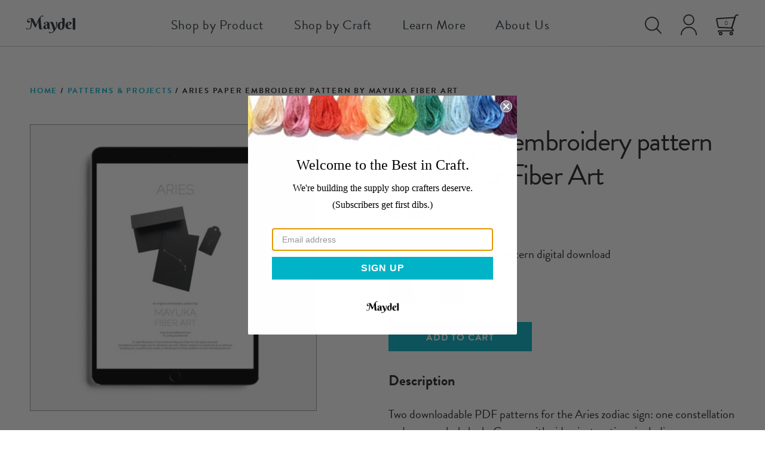

--- FILE ---
content_type: text/css
request_url: https://maydel.com/wp-content/plugins/woo-better-usability-pro/assets/wbupro.css?ver=bfcb5bb1ea3c4ea0bba6eddc6686923d
body_size: -120
content:
.product-price-explain {
    color: gray;
    font-size: 0.9em;
}

.dgwt-wcas-pd-addtc a {
   transform: scale(0.7, 0.7);
}

.dgwt-wcas-pd-addtc .quantity {
    min-width: 45% !important;
    transform: scale(0.8, 0.8);
}

/* Flatsome customs */
.widget_shopping_cart_content input[type=button].is-form {
    background-color:#DCDCDC;
    width: 20px;
}

.widget_shopping_cart_content ul.product_list_widget li .quantity {
    display: inline;
}

.widget_shopping_cart_content .woocommerce-Price-amount {
    /* margin-top: 3em !important; */
    font-size: 1.2em;
}

--- FILE ---
content_type: text/css
request_url: https://maydel.com/wp-content/themes/maydel/style.css?rand=673204842&ver=bfcb5bb1ea3c4ea0bba6eddc6686923d
body_size: 31860
content:
/*!
Theme Name: Maydel
Theme URI: http://underscores.me/
Author: Venell Studio
Author URI: http://venell.studio
Description: Description
Version: 1.4.0
Tested up to: 5.4
Requires PHP: 5.6
License: GNU General Public License v2 or later
License URI: LICENSE
Text Domain: maydel
Tags: custom-background, custom-logo, custom-menu, featured-images, threaded-comments, translation-ready

This theme, like WordPress, is licensed under the GPL.
Use it to make something cool, have fun, and share what you've learned.

Maydel is based on Underscores https://underscores.me/, (C) 2012-2020 Automattic, Inc.
Underscores is distributed under the terms of the GNU GPL v2 or later.

Normalizing styles have been helped along thanks to the fine work of
Nicolas Gallagher and Jonathan Neal https://necolas.github.io/normalize.css/
*/
/*--------------------------------------------------------------
>>> TABLE OF CONTENTS:
----------------------------------------------------------------
# Generic
	- Normalize
	- Box sizing
# Base
	- Typography
	- Elements
	- Links
	- Forms
## Layouts
# Components
	- Navigation
	- Posts and pages
	- Comments
	- Widgets
	- Media
	- Captions
	- Galleries
# plugins
	- Jetpack infinite scroll
# Utilities
	- Accessibility
	- Alignments

--------------------------------------------------------------*/
@font-face {
  font-family: 'Charter';
  src: url("fonts/CharterRegular.eot");
  src: url("fonts/CharterRegular.eot?#iefix") format("embedded-opentype"), url("fonts/CharterRegular.woff") format("woff"), url("fonts/CharterRegular.ttf") format("truetype"), url("fonts/CharterRegular.svg#Charter") format("svg");
  font-weight: normal;
  font-style: normal; }

@font-face {
  font-family: 'Charter';
  src: url("fonts/CharterItalic.eot");
  src: url("fonts/CharterItalic.eot?#iefix") format("embedded-opentype"), url("fonts/CharterItalic.woff") format("woff"), url("fonts/CharterItalic.ttf") format("truetype"), url("fonts/CharterItalic.svg#Charter") format("svg");
  font-weight: normal;
  font-style: italic; }

@font-face {
  font-family: 'Charter';
  src: url("fonts/CharterBold.eot");
  src: url("fonts/CharterBold.eot?#iefix") format("embedded-opentype"), url("fonts/CharterBold.woff") format("woff"), url("fonts/CharterBold.ttf") format("truetype"), url("fonts/CharterBold.svg#Charter") format("svg");
  font-weight: bold;
  font-style: normal; }

@font-face {
  font-family: 'Charter';
  src: url("fonts/CharterBoldItalic.eot");
  src: url("fonts/CharterBoldItalic.eot?#iefix") format("embedded-opentype"), url("fonts/CharterBoldItalic.woff") format("woff"), url("fonts/CharterBoldItalic.ttf") format("truetype"), url("fonts/CharterBoldItalic.svg#Charter") format("svg");
  font-weight: bold;
  font-style: italic; }

/*  Default sizes-------------------------------------------------------------------------- */
/*  Breakpoints -------------------------------------------------------------------------- */
.clearfix:after {
  content: "";
  display: table;
  clear: both; }

/*********************
RESPONSIVE HELPER FUNCTION
*********************/
@media (max-width: 767px) {
  .hide-for-mobile {
    display: none !important;
    visibility: hidden;
    pointer-events: none; } }

@media (min-width: 768px) {
  .show-for-mobile {
    display: none !important;
    visibility: hidden;
    pointer-events: none; } }

/*--------------------------------------------------------------
# Generic
--------------------------------------------------------------*/
/* Normalize
--------------------------------------------- */
/*! normalize.css v8.0.1 | MIT License | github.com/necolas/normalize.css */
/* Document
	 ========================================================================== */
/**
 * 1. Correct the line height in all browsers.
 * 2. Prevent adjustments of font size after orientation changes in iOS.
 */
html {
  line-height: 1.15;
  -webkit-text-size-adjust: 100%; }

/* Sections
	 ========================================================================== */
/**
 * Remove the margin in all browsers.
 */
body {
  margin: 0; }

/**
 * Render the `main` element consistently in IE.
 */
main {
  display: block; }

/**
 * Correct the font size and margin on `h1` elements within `section` and
 * `article` contexts in Chrome, Firefox, and Safari.
 */
h1 {
  font-size: 2em;
  margin: 0.67em 0; }

/* Grouping content
	 ========================================================================== */
/**
 * 1. Add the correct box sizing in Firefox.
 * 2. Show the overflow in Edge and IE.
 */
hr {
  box-sizing: content-box;
  height: 0;
  overflow: visible; }

/**
 * 1. Correct the inheritance and scaling of font size in all browsers.
 * 2. Correct the odd `em` font sizing in all browsers.
 */
pre {
  font-family: monospace, monospace;
  font-size: 1em; }

/* Text-level semantics
	 ========================================================================== */
/**
 * Remove the gray background on active links in IE 10.
 */
a {
  background-color: transparent; }

/**
 * 1. Remove the bottom border in Chrome 57-
 * 2. Add the correct text decoration in Chrome, Edge, IE, Opera, and Safari.
 */
abbr[title] {
  border-bottom: none;
  text-decoration: underline;
  -webkit-text-decoration: underline dotted;
          text-decoration: underline dotted; }

/**
 * Add the correct font weight in Chrome, Edge, and Safari.
 */
b,
strong {
  font-weight: bolder; }

/**
 * 1. Correct the inheritance and scaling of font size in all browsers.
 * 2. Correct the odd `em` font sizing in all browsers.
 */
code,
kbd,
samp {
  font-family: monospace, monospace;
  font-size: 1em; }

/**
 * Add the correct font size in all browsers.
 */
small {
  font-size: 80%; }

/**
 * Prevent `sub` and `sup` elements from affecting the line height in
 * all browsers.
 */
sub,
sup {
  font-size: 75%;
  line-height: 0;
  position: relative;
  vertical-align: baseline; }

sub {
  bottom: -0.25em; }

sup {
  top: -0.5em; }

/* Embedded content
	 ========================================================================== */
/**
 * Remove the border on images inside links in IE 10.
 */
img {
  border-style: none; }

/* Forms
	 ========================================================================== */
/**
 * 1. Change the font styles in all browsers.
 * 2. Remove the margin in Firefox and Safari.
 */
button,
input,
.dgwt-wcas-sf-wrapp input[type="search"].dgwt-wcas-search-input,
.dgwt-wcas-no-submit .dgwt-wcas-sf-wrapp input.dgwt-wcas-search-input[type="search"],
optgroup,
select,
textarea {
  font-family: inherit;
  font-size: 100%;
  line-height: 1.15;
  margin: 0; }

/**
 * Show the overflow in IE.
 * 1. Show the overflow in Edge.
 */
button,
input,
.dgwt-wcas-sf-wrapp input[type="search"].dgwt-wcas-search-input,
.dgwt-wcas-no-submit .dgwt-wcas-sf-wrapp input.dgwt-wcas-search-input[type="search"] {
  overflow: visible; }

/**
 * Remove the inheritance of text transform in Edge, Firefox, and IE.
 * 1. Remove the inheritance of text transform in Firefox.
 */
button,
select {
  text-transform: none; }

/**
 * Correct the inability to style clickable types in iOS and Safari.
 */
button,
[type="button"],
[type="reset"],
[type="submit"] {
  -webkit-appearance: button; }

/**
 * Remove the inner border and padding in Firefox.
 */
button::-moz-focus-inner,
[type="button"]::-moz-focus-inner,
[type="reset"]::-moz-focus-inner,
[type="submit"]::-moz-focus-inner {
  border-style: none;
  padding: 0; }

/**
 * Restore the focus styles unset by the previous rule.
 */
button:-moz-focusring,
[type="button"]:-moz-focusring,
[type="reset"]:-moz-focusring,
[type="submit"]:-moz-focusring {
  outline: 1px dotted ButtonText; }

/**
 * Correct the padding in Firefox.
 */
fieldset {
  padding: 0.35em 0.75em 0.625em; }

/**
 * 1. Correct the text wrapping in Edge and IE.
 * 2. Correct the color inheritance from `fieldset` elements in IE.
 * 3. Remove the padding so developers are not caught out when they zero out
 *		`fieldset` elements in all browsers.
 */
legend {
  box-sizing: border-box;
  color: inherit;
  display: table;
  max-width: 100%;
  padding: 0;
  white-space: normal; }

/**
 * Add the correct vertical alignment in Chrome, Firefox, and Opera.
 */
progress {
  vertical-align: baseline; }

/**
 * Remove the default vertical scrollbar in IE 10+.
 */
textarea {
  overflow: auto; }

/**
 * 1. Add the correct box sizing in IE 10.
 * 2. Remove the padding in IE 10.
 */
[type="checkbox"],
[type="radio"] {
  box-sizing: border-box;
  padding: 0; }

/**
 * Correct the cursor style of increment and decrement buttons in Chrome.
 */
[type="number"]::-webkit-inner-spin-button,
[type="number"]::-webkit-outer-spin-button {
  height: auto; }

/**
 * 1. Correct the odd appearance in Chrome and Safari.
 * 2. Correct the outline style in Safari.
 */
[type="search"], .dgwt-wcas-sf-wrapp input[type="search"].dgwt-wcas-search-input,
.dgwt-wcas-no-submit .dgwt-wcas-sf-wrapp input[type="search"].dgwt-wcas-search-input {
  -webkit-appearance: textfield;
  outline-offset: -2px; }

/**
 * Remove the inner padding in Chrome and Safari on macOS.
 */
[type="search"]::-webkit-search-decoration, .dgwt-wcas-sf-wrapp input[type="search"].dgwt-wcas-search-input::-webkit-search-decoration,
.dgwt-wcas-no-submit .dgwt-wcas-sf-wrapp input[type="search"].dgwt-wcas-search-input::-webkit-search-decoration {
  -webkit-appearance: none; }

/**
 * 1. Correct the inability to style clickable types in iOS and Safari.
 * 2. Change font properties to `inherit` in Safari.
 */
::-webkit-file-upload-button {
  -webkit-appearance: button;
  font: inherit; }

/* Interactive
	 ========================================================================== */
/*
 * Add the correct display in Edge, IE 10+, and Firefox.
 */
details {
  display: block; }

/*
 * Add the correct display in all browsers.
 */
summary {
  display: list-item; }

/* Misc
	 ========================================================================== */
/**
 * Add the correct display in IE 10+.
 */
template {
  display: none; }

/**
 * Add the correct display in IE 10.
 */
[hidden] {
  display: none; }

/* Box sizing
--------------------------------------------- */
/* Inherit box-sizing to more easily change it's value on a component level.
@link http://css-tricks.com/inheriting-box-sizing-probably-slightly-better-best-practice/ */
*,
*::before,
*::after {
  box-sizing: inherit; }

html {
  box-sizing: border-box; }

/*--------------------------------------------------------------
# Base
--------------------------------------------------------------*/
/* Typography
--------------------------------------------- */
body,
button,
input,
.dgwt-wcas-sf-wrapp input[type="search"].dgwt-wcas-search-input,
.dgwt-wcas-no-submit .dgwt-wcas-sf-wrapp input.dgwt-wcas-search-input[type="search"],
select,
optgroup,
textarea {
  color: #231F20;
  font-family: "brandon-grotesque", "Helvetica Neue", Helvetica, Arial, sans-serif;
  font-size: 100%;
  font-size: 16px;
  line-height: 1.5; }

h1,
h2,
h3,
h4,
h5,
h6 {
  clear: both; }

h1, .h1, h2 {
  font-family: "Playfair Display", Times, Georgia, serif;
  font-size: 2.25rem;
  font-weight: normal;
  margin: 0; }
  h1 + .subhead, .h1 + .subhead, h2 + .subhead {
    margin-top: 0.8125rem;
    margin-bottom: 2.25rem; }

.subhead {
  font-size: 1.25rem;
  color: #4A4A4A;
  letter-spacing: 0.01em;
  font-weight: normal;
  margin: 0; }

.interior .subhead {
  margin-top: 0.8125rem;
  margin-bottom: 2.25rem; }

p {
  margin-bottom: 1.5em; }

dfn,
cite,
em,
i {
  font-style: italic; }

blockquote {
  margin: 0 1.5em; }

address {
  margin: 0 0 1em;
  font-style: normal; }

pre {
  background: #f4F4F5;
  font-family: "Courier 10 Pitch", courier, monospace;
  line-height: 1.6;
  margin-bottom: 1.6em;
  max-width: 100%;
  overflow: auto;
  padding: 1.6em; }

code,
kbd,
tt,
var {
  font-family: monaco, consolas, "Andale Mono", "DejaVu Sans Mono", monospace; }

abbr,
acronym {
  border-bottom: 1px dotted #666;
  cursor: help; }

mark,
ins {
  background: rgba(1, 179, 198, 0.15);
  text-decoration: none; }

big {
  font-size: 125%; }

/* Elements
--------------------------------------------- */
.woocommerce-page #masthead, .woocommerce-page #search, .post-template-default #masthead, .post-template-default #search, .page-template-default #masthead, .page-template-default #search, .page-template-page-bundel-generator #masthead, .page-template-page-bundel-generator #search {
  border-bottom: 1px solid #c8cbcd; }

#announcement {
  width: 100%;
  position: relative;
  text-align: center;
  background: #01B3C6;
  color: #FFF;
  font-size: 1rem;
  font-weight: 500;
  padding: .5em 0; }
  @media (max-width: 47.9375rem) {
    #announcement {
      margin-top: 3.8125rem; } }
#masthead {
  padding: 1.25rem 3.4027777778%;
  height: 4.875rem;
  position: relative; }
  @media (max-width: 768px) {
    #masthead {
      padding: 0.5625rem 3.4027777778%;
      height: auto;
      position: fixed;
      top: 0;
      left: 0;
      z-index: 99;
      width: 100%;
      background: #FFF;
      box-shadow: 0 0.125rem 0.4375rem rgba(0, 0, 0, 0.1); } }
  #masthead .default {
    display: flex;
    flex-flow: row nowrap;
    justify-content: space-between;
    align-items: center;
    align-content: center; }
  #masthead .site-branding {
    max-width: 5.125rem;
    height: auto;
    margin-top: 0.375rem; }
    @media (max-width: 47.9375rem) {
      #masthead .site-branding {
        order: 2;
        align-self: center;
        flex-basis: 50%; } }
  #masthead .menu-icons {
    display: flex;
    flex-flow: row nowrap;
    justify-content: space-between;
    align-items: center;
    align-content: center;
    width: auto;
    max-width: 11.875rem; }
    @media (max-width: 47.9375rem) {
      #masthead .menu-icons {
        order: 3;
        flex-basis: 25%;
        justify-content: flex-end; } }
    #masthead .menu-icons #search-icon {
      height: 1.75rem;
      width: 1.75rem;
      margin-right: 2rem; }
      #masthead .menu-icons #search-icon svg {
        width: 100%;
        height: auto;
        fill: currentColor;
        color: #253037; }
      #masthead .menu-icons #search-icon:hover {
        cursor: pointer; }
        #masthead .menu-icons #search-icon:hover svg {
          color: #444146; }
      @media (max-width: 47.9375rem) {
        #masthead .menu-icons #search-icon {
          width: 1.25rem;
          height: 1.25rem;
          margin-right: 0.75rem; } }
    #masthead .menu-icons #account-icon {
      height: 2.25rem;
      width: 1.6875rem;
      margin-right: 2rem; }
      #masthead .menu-icons #account-icon svg {
        width: 100%;
        height: auto;
        fill: currentColor;
        color: #253037; }
        #masthead .menu-icons #account-icon svg:hover {
          color: #444146; }
      @media (max-width: 47.9375rem) {
        #masthead .menu-icons #account-icon {
          display: none; } }
  #masthead #mini-cart {
    position: relative; }
    #masthead #mini-cart ul {
      list-style: none;
      margin: 0;
      padding: 0; }
      #masthead #mini-cart ul li {
        list-style: none;
        margin: 0;
        padding: 0; }
        #masthead #mini-cart ul li.cart, #masthead #mini-cart ul li.current-menu-item {
          position: relative; }
          #masthead #mini-cart ul li.cart a, #masthead #mini-cart ul li.current-menu-item a {
            display: block;
            position: relative;
            color: #4A4A4A; }
            #masthead #mini-cart ul li.cart a img, #masthead #mini-cart ul li.current-menu-item a img {
              display: block; }
              @media (max-width: 47.9375rem) {
                #masthead #mini-cart ul li.cart a img, #masthead #mini-cart ul li.current-menu-item a img {
                  width: 1.5rem;
                  height: auto; } }
            #masthead #mini-cart ul li.cart a span.amount, #masthead #mini-cart ul li.current-menu-item a span.amount {
              display: block;
              position: absolute;
              top: 0.4375rem;
              left: -0.125rem;
              font-size: 0.625rem;
              width: 100%;
              text-align: center; }
              @media (max-width: 47.9375rem) {
                #masthead #mini-cart ul li.cart a span.amount, #masthead #mini-cart ul li.current-menu-item a span.amount {
                  top: 0.09375rem; } }
  #masthead #search {
    padding: 1.25rem 3.4027777778%;
    height: 4.875rem;
    z-index: 100;
    background: #FFF;
    position: absolute;
    top: 0;
    left: 0;
    width: 100%;
    display: none; }
    @media (max-width: 47.9375rem) {
      #masthead #search {
        padding: 0.5625rem 3.4027777778%;
        height: auto;
        min-height: 3.8125rem;
        top: 0;
        left: 0;
        z-index: 99;
        width: 100%;
        background: #FFF;
        box-shadow: 0 0.125rem 0.4375rem rgba(0, 0, 0, 0.1); } }
    #masthead #search .inner-search {
      max-width: 44.25rem;
      display: flex;
      flex-flow: row nowrap;
      justify-content: space-between;
      align-items: center;
      align-content: center;
      margin: 0 auto;
      position: relative; }
      #masthead #search .inner-search #close-search {
        width: 1rem;
        height: 1rem; }
        #masthead #search .inner-search #close-search svg {
          height: auto;
          width: 100%; }
        #masthead #search .inner-search #close-search:hover {
          cursor: pointer; }
    @media (min-width: 768px) {
      #masthead #search .aws-container {
        width: calc(100% - 16px);
        padding: 0 3.375rem; } }
    #masthead #search .aws-container input.aws-search-field {
      font-size: 1.25rem;
      letter-spacing: 0.01em;
      border: none; }
    #masthead #search .aws-container .aws-search-form .aws-form-btn {
      background: #FFF;
      border: none; }
      #masthead #search .aws-container .aws-search-form .aws-form-btn .aws-search-btn_icon {
        color: #253037 !important;
        width: 1.75rem;
        height: 1.75rem; }
    #masthead #search .aws-container .aws-search-form:before {
      display: block;
      content: "";
      background: transparent url("images/icon-search.svg") center center no-repeat;
      background-size: contain;
      width: 1.75rem;
      height: 1.8125rem;
      margin-top: 0.375rem; }
      @media (max-width: 47.9375rem) {
        #masthead #search .aws-container .aws-search-form:before {
          width: 1.25rem;
          height: 1.25rem;
          margin-top: 0.75rem; } }
    #masthead #search .aws-container .aws-search-clear {
      display: none !important; }

.aws-search-result {
  border: none !important;
  font-size: 1.25rem !important;
  line-height: 1.2em !important;
  box-shadow: 0 0.4375rem 0.4375rem rgba(0, 0, 0, 0.1); }
  @media (max-width: 47.9375rem) {
    .aws-search-result {
      width: 100% !important;
      left: 0 !important; } }
  @media (max-width: 47.9375rem) {
    .aws-search-result .aws_result_scroll {
      max-height: 92vh !important; } }
  @media (min-width: 768px) {
    .aws-search-result .aws_result_content {
      width: 84%; } }
  .aws-search-result .aws_result_content .aws_result_head {
    font-size: 1.25rem !important;
    font-weight: normal !important; }
    @media (min-width: 768px) {
      .aws-search-result .aws_result_content .aws_result_head {
        width: 61.0526315789%;
        float: left; } }
    @media (max-width: 47.9375rem) {
      .aws-search-result .aws_result_content .aws_result_head {
        display: flex !important;
        flex-direction: row;
        justify-content: space-between;
        font-size: 1rem !important;
        line-height: 1.2em !important; } }
    @media (max-width: 47.9375rem) {
      .aws-search-result .aws_result_content .aws_result_head .aws_result_price {
        padding-top: 0; } }
    @media (max-width: 47.9375rem) {
      .aws-search-result .aws_result_content .aws_result_head .aws_result_title {
        padding-right: 0.5rem; } }
  @media (min-width: 768px) {
    .aws-search-result .aws_result_content .aws_add_to_cart {
      width: 33%;
      float: right; } }
  @media (max-width: 47.9375rem) {
    .aws-search-result .aws_result_content .aws_add_to_cart {
      display: flex !important;
      justify-content: flex-end; } }
  .aws-search-result .aws_result_content .aws_add_to_cart .aws_cart_button {
    border: 1px solid;
    border-color: #01B3C6;
    border-radius: 0;
    background: #01B3C6;
    color: #FFF;
    line-height: 1;
    padding: 0.6875rem 0.625rem 0.6875rem;
    min-height: 2.25rem;
    min-width: 0 !important;
    font-weight: bold;
    font-size: 0.875rem !important;
    letter-spacing: 0.051em;
    text-transform: uppercase;
    transition: all 0.25s ease-in-out;
    margin: 0px !important; }
    .aws-search-result .aws_result_content .aws_add_to_cart .aws_cart_button:hover {
      background: #018593 !important;
      border-color: #018593 !important;
      color: #FFF;
      cursor: pointer; }
    @media (max-width: 47.9375rem) {
      .aws-search-result .aws_result_content .aws_add_to_cart .aws_cart_button {
        order: 1; } }
  .aws-search-result .aws_result_content .aws_add_to_cart input.aws_quantity_field {
    width: 19.2771084337% !important;
    margin: 0 3.6144578313% 0 0 !important;
    min-height: 2.25rem;
    background: #FFF;
    border: 1px solid #92979b;
    text-align: center;
    border-radius: 0;
    padding: 6px !important; }
  .aws-search-result .aws_result_image {
    width: 14% !important;
    padding-right: 2% !important; }
    .aws-search-result .aws_result_image img {
      width: 100% !important;
      height: auto;
      border: 1px solid #92979b; }
  .aws-search-result .aws_result_item {
    border-bottom-color: #92979b; }
    .aws-search-result .aws_result_item .aws_add_to_cart .aws_cart_button {
      background: #01B3C6 !important;
      color: #FFF !important; }
      .aws-search-result .aws_result_item .aws_add_to_cart .aws_cart_button a, .aws-search-result .aws_result_item .aws_add_to_cart .aws_cart_button a:visited {
        color: #FFF;
        text-decoration: none !important; }

#colophon {
  padding: 4.875rem 0 5.3125rem;
  -webkit-font-smoothing: antialiased !important;
  -moz-osx-font-smoothing: grayscale; }
  @media (max-width: 768px) {
    #colophon {
      text-align: center; } }
  #colophon .grid-wrap {
    margin: 0 auto; }
    @media (min-width: 768px) {
      #colophon .grid-wrap {
        max-width: 1440px;
        display: grid;
        grid-template-columns: repeat(12, 6.9444444444%);
        grid-column-gap: 1.3888888889%; } }
  #colophon #signup-form {
    grid-column: 2 / span 4; }
    @media (max-width: 1240px) {
      #colophon #signup-form {
        grid-column: 4 / span 6; } }
    @media (max-width: 1240px) {
      #colophon #signup-form h4 {
        text-align: center; } }
  #colophon #nav1 {
    grid-column: 7 / span 2; }
    @media (max-width: 1240px) {
      #colophon #nav1 {
        grid-column: 2 / span 3;
        grid-row: 2; } }
  #colophon #nav2 {
    grid-column: 9 / span 2; }
    @media (max-width: 1240px) {
      #colophon #nav2 {
        grid-column: 6 / span 3;
        grid-row: 2; } }
  #colophon #nav3 {
    grid-column: 11 / span 2; }
    @media (max-width: 1240px) {
      #colophon #nav3 {
        grid-column: 10 / span 3;
        grid-row: 2; } }
  #colophon .nav-menu {
    text-align: left; }
    @media (max-width: 1240px) {
      #colophon .nav-menu {
        margin-top: 3.75rem; } }
    @media (max-width: 768px) {
      #colophon .nav-menu {
        text-align: center; } }
    #colophon .nav-menu h4 {
      color: rgba(255, 255, 255, 0.65);
      margin-bottom: 0.9375rem; }
    #colophon .nav-menu ul {
      font-size: 1.25rem;
      letter-spacing: 0.014375em;
      font-weight: bold;
      line-height: 1em; }
      #colophon .nav-menu ul li {
        margin: 0.3125rem 0 1.25rem; }
    #colophon .nav-menu a:hover {
      color: #01B3C6; }
  #colophon .fine-print {
    font-size: 0.9375rem;
    line-height: 1.375em;
    grid-column: 2 / span 4;
    grid-row-start: 2;
    margin-top: 6.75rem; }
    @media (max-width: 1240px) {
      #colophon .fine-print {
        grid-row-start: 3;
        grid-column: 2 / span 8; } }
    #colophon .fine-print p {
      margin: 0; }
  #colophon h4 {
    font-weight: bold;
    font-size: 1.25rem;
    margin: 0 0 0.625rem 0;
    letter-spacing: 0.014375em; }
  #colophon #email_signup {
    display: flex;
    flex-flow: row nowrap;
    justify-content: flex-start;
    align-items: stretch;
    align-content: flex-start; }
    #colophon #email_signup .klaviyo_field_group {
      width: 67%; }
      @media (max-width: 768px) {
        #colophon #email_signup .klaviyo_field_group {
          width: 85.9375%;
          margin: 0 auto;
          float: none; } }
      #colophon #email_signup .klaviyo_field_group input {
        width: 100%;
        border: none;
        padding-top: .78rem;
        padding-bottom: .75rem; }
    #colophon #email_signup .klaviyo_form_actions {
      width: 33%;
      min-width: 9rem;
      flex-basis: 9rem; }
      #colophon #email_signup .klaviyo_form_actions button.cta {
        margin: 0;
        width: 100%;
        min-width: 9rem; }
  #colophon a {
    color: #FFF; }
  #colophon #social {
    margin-top: 6.75rem;
    grid-column: 11 / span 2;
    grid-row-start: 2;
    width: auto;
    text-align: center; }
    @media (max-width: 1240px) {
      #colophon #social {
        grid-row-start: 3; } }
    #colophon #social a {
      margin: 0 1.25rem 0 0.5rem;
      display: inline-block; }
      #colophon #social a img {
        max-width: 1.5rem;
        height: auto; }

/*  Modal styles -------------------------------------------------------------------------- */
.modal {
  position: fixed;
  top: 0;
  left: 0;
  width: 100%;
  height: 100%;
  background: transparent;
  z-index: 999;
  display: none;
  visibility: hidden;
  opacity: 0;
  flex-direction: row;
  justify-content: center;
  align-content: center;
  align-items: center; }
  .modal.open {
    display: flex;
    visibility: visible;
    opacity: 1; }
  .modal .modal-interior {
    width: 80%;
    max-width: 20rem;
    height: auto;
    background: #FFF;
    padding: 3.5rem 2rem 2rem;
    box-shadow: 0 0 0.5rem rgba(0, 0, 0, 0.5);
    position: relative; }
    .modal .modal-interior #close-modal {
      position: absolute;
      top: 0.875rem;
      right: 0.875rem;
      width: 1.25rem;
      height: 1.1875rem; }
      .modal .modal-interior #close-modal:hover {
        cursor: pointer; }
    .modal .modal-interior #modal-contents {
      letter-spacing: 0.025em;
      font-size: 1.125rem; }
      .modal .modal-interior #modal-contents h4 {
        color: #FF5F55;
        font-weight: bold;
        font-size: 1.25rem;
        text-transform: uppercase;
        letter-spacing: 0.098em;
        text-align: center;
        margin: 0; }
      .modal .modal-interior #modal-contents button {
        min-width: 0 !important;
        width: 100%;
        text-transform: uppercase;
        text-align: center; }

body {
  background: #FFF; }

hr {
  background-color: #c8cbcd;
  border: 0;
  height: 1px;
  margin-bottom: 1.5em; }

ul,
ol {
  margin: 0 0 1.5em 3em; }

ul {
  list-style: disc; }

ol {
  list-style: decimal; }

li > ul,
li > ol {
  margin-bottom: 0;
  margin-left: 1.5em; }

dt {
  font-weight: 700; }

dd {
  margin: 0 1.5em 1.5em; }

/* Make sure embeds and iframes fit their containers. */
embed,
iframe,
object {
  max-width: 100%; }

img {
  height: auto;
  max-width: 100%; }

figure {
  margin: 1em 0; }

table {
  margin: 0 0 1.5em;
  width: 100%;
  -webkit-border-horizontal-spacing: 0px;
  -webkit-border-vertical-spacing: 0px;
  border-collapse: collapse; }

.entry-content .wp-block-table .has-fixed-layout td {
  border: 1px solid #92979b;
  padding: 0.375rem;
  vertical-align: top; }

/* Links
--------------------------------------------- */
a {
  color: #01B3C6;
  transition: color 0.25s ease-in-out; }
  a:visited {
    color: #01B3C6; }
  a:hover, a:focus, a:active {
    color: #4A4A4A; }
  a:focus {
    outline: thin dotted; }
  a:hover, a:active {
    outline: 0; }

/* Forms
--------------------------------------------- */
.btn:not(.show-password-input), .button:not(.show-password-input), .wc-block-checkout__actions a.wc-block-components-checkout-return-to-cart-button:not(.show-password-input), .wc-block-components-button:not(.show-password-input), .wc-block-components-button:not(.is-link):not(.show-password-input), .components-button:not(.show-password-input),
input[type="button"]:not(.show-password-input),
.dgwt-wcas-sf-wrapp input[type="button"][type="search"].dgwt-wcas-search-input:not(.show-password-input),
input[type="reset"]:not(.show-password-input),
.dgwt-wcas-sf-wrapp input[type="reset"][type="search"].dgwt-wcas-search-input:not(.show-password-input),
input[type="submit"]:not(.show-password-input),
.dgwt-wcas-sf-wrapp input[type="submit"][type="search"].dgwt-wcas-search-input:not(.show-password-input),
.nf-form-cont .nf-form-content input[type="submit"]:not(.show-password-input),
button.klaviyo_submit_button:not(.show-password-input) {
  border: 1px solid;
  border-color: #01B3C6;
  border-radius: 0;
  background: #01B3C6;
  color: #FFF;
  line-height: 1;
  padding: 1.0625rem 1.3125rem 0.875rem;
  min-width: 15rem;
  font-weight: bold;
  letter-spacing: 0.051em;
  transition: all 0.25s ease-in-out; }
  @media (max-width: 768px) {
    .btn:not(.show-password-input), .button:not(.show-password-input), .wc-block-checkout__actions a.wc-block-components-checkout-return-to-cart-button:not(.show-password-input), .wc-block-components-button:not(.show-password-input), .wc-block-components-button:not(.is-link):not(.show-password-input), .components-button:not(.show-password-input),
    input[type="button"]:not(.show-password-input),
    .dgwt-wcas-sf-wrapp input[type="button"][type="search"].dgwt-wcas-search-input:not(.show-password-input),
    input[type="reset"]:not(.show-password-input),
    .dgwt-wcas-sf-wrapp input[type="reset"][type="search"].dgwt-wcas-search-input:not(.show-password-input),
    input[type="submit"]:not(.show-password-input),
    .dgwt-wcas-sf-wrapp input[type="submit"][type="search"].dgwt-wcas-search-input:not(.show-password-input),
    .nf-form-cont .nf-form-content input[type="submit"]:not(.show-password-input),
    button.klaviyo_submit_button:not(.show-password-input) {
      min-width: 100%; } }
  .btn:not(.show-password-input):hover, .button:not(.show-password-input):hover, .wc-block-checkout__actions a.wc-block-components-checkout-return-to-cart-button:not(.show-password-input):hover, .wc-block-components-button:not(.show-password-input):hover, .wc-block-components-button:not(.is-link):not(.show-password-input):hover, .components-button:not(.show-password-input):hover,
  input[type="button"]:not(.show-password-input):hover,
  input[type="reset"]:not(.show-password-input):hover,
  input[type="submit"]:not(.show-password-input):hover,
  .nf-form-cont .nf-form-content input[type="submit"]:not(.show-password-input):hover,
  button.klaviyo_submit_button:not(.show-password-input):hover {
    background: #018593;
    border-color: #018593;
    color: #FFF;
    cursor: pointer; }
  .btn:not(.show-password-input):active, .btn:not(.show-password-input):focus, .button:not(.show-password-input):active, .wc-block-checkout__actions a.wc-block-components-checkout-return-to-cart-button:not(.show-password-input):active, .button:not(.show-password-input):focus, .wc-block-checkout__actions a.wc-block-components-checkout-return-to-cart-button:not(.show-password-input):focus, .wc-block-components-button:not(.show-password-input):active, .wc-block-components-button:not(.show-password-input):focus, .wc-block-components-button:not(.is-link):not(.show-password-input):active, .wc-block-components-button:not(.is-link):not(.show-password-input):focus, .components-button:not(.show-password-input):active, .components-button:not(.show-password-input):focus,
  input[type="button"]:not(.show-password-input):active,
  input[type="button"]:not(.show-password-input):focus,
  input[type="reset"]:not(.show-password-input):active,
  input[type="reset"]:not(.show-password-input):focus,
  input[type="submit"]:not(.show-password-input):active,
  input[type="submit"]:not(.show-password-input):focus,
  .nf-form-cont .nf-form-content input[type="submit"]:not(.show-password-input):active,
  .nf-form-cont .nf-form-content input[type="submit"]:not(.show-password-input):focus,
  button.klaviyo_submit_button:not(.show-password-input):active,
  button.klaviyo_submit_button:not(.show-password-input):focus {
    border-color: #01B3C6; }

#k_id_email {
  padding: 1.0625rem 1.3125rem 0.875rem; }

a.btn, a.button, .wc-block-checkout__actions a.wc-block-components-checkout-return-to-cart-button, a.wc-block-components-button {
  text-decoration: none;
  display: inline-block; }
  a.btn:visited, a.button:visited, .wc-block-checkout__actions a.wc-block-components-checkout-return-to-cart-button:visited, a.wc-block-components-button:visited {
    color: #FFF; }

a.cta, a.checkout, a.checkout-button, a.woocommerce-button, a.button-prev, a.button-next, a.submit, a.wc-block-components-button, a.button, .wc-block-checkout__actions a.wc-block-components-checkout-return-to-cart-button, a.ninja-forms-field, button.cta, button.checkout, button.checkout-button, button.woocommerce-button, button.button-prev, button.button-next, button.submit, button.wc-block-components-button, button.button, button.ninja-forms-field, input.cta, .dgwt-wcas-sf-wrapp input.cta[type="search"].dgwt-wcas-search-input, input.checkout, .dgwt-wcas-sf-wrapp input.checkout[type="search"].dgwt-wcas-search-input, input.checkout-button, .dgwt-wcas-sf-wrapp input.checkout-button[type="search"].dgwt-wcas-search-input, input.woocommerce-button, .dgwt-wcas-sf-wrapp input.woocommerce-button[type="search"].dgwt-wcas-search-input, input.button-prev, .dgwt-wcas-sf-wrapp input.button-prev[type="search"].dgwt-wcas-search-input, input.button-next, .dgwt-wcas-sf-wrapp input.button-next[type="search"].dgwt-wcas-search-input, input.submit, .dgwt-wcas-sf-wrapp input.submit[type="search"].dgwt-wcas-search-input, input.wc-block-components-button, .dgwt-wcas-sf-wrapp input.wc-block-components-button[type="search"].dgwt-wcas-search-input, input.button, .dgwt-wcas-sf-wrapp input.button[type="search"].dgwt-wcas-search-input, input.ninja-forms-field, .dgwt-wcas-sf-wrapp input.ninja-forms-field[type="search"].dgwt-wcas-search-input,
.nf-form-cont .nf-form-content input[type="submit"].cta,
.nf-form-cont .nf-form-content input[type="submit"].checkout,
.nf-form-cont .nf-form-content input[type="submit"].checkout-button,
.nf-form-cont .nf-form-content input[type="submit"].woocommerce-button,
.nf-form-cont .nf-form-content input[type="submit"].button-prev,
.nf-form-cont .nf-form-content input[type="submit"].button-next,
.nf-form-cont .nf-form-content input[type="submit"].submit,
.nf-form-cont .nf-form-content input[type="submit"].wc-block-components-button,
.nf-form-cont .nf-form-content input[type="submit"].button,
.nf-form-cont .nf-form-content input[type="submit"].ninja-forms-field {
  text-transform: uppercase !important;
  font-family: "brandon-grotesque", "Helvetica Neue", Helvetica, Arial, sans-serif !important;
  text-align: center; }

.woocommerce input.button:disabled, .woocommerce input.button:disabled[disabled], .woocommerce button:disabled[disabled] {
  cursor: not-allowed;
  opacity: .5; }

.w-btn, .wc-block-checkout__actions a.wc-block-components-checkout-return-to-cart-button {
  background-color: #FFF;
  color: #01B3C6; }

.thwmscf-buttons input, .thwmscf-buttons .dgwt-wcas-sf-wrapp input[type="search"].dgwt-wcas-search-input, .dgwt-wcas-sf-wrapp .thwmscf-buttons input[type="search"].dgwt-wcas-search-input {
  min-width: 0 !important; }

.thwmscf-buttons .thwmscf-cart-url {
  background-color: #FFF;
  border-color: #FFF;
  text-align: left;
  min-width: 0 !important;
  color: #231F20;
  padding-left: 0; }
  .thwmscf-buttons .thwmscf-cart-url:visited {
    color: #231F20; }
  .thwmscf-buttons .thwmscf-cart-url:before {
    display: inline-block;
    content: "\2190"; }

/*  Fix Block buttons -------------------------------------------------------------------------- */
.wc-block-components-button, .components-button {
  display: inline-block !important;
  width: auto !important;
  min-width: 0 !important;
  background-color: #01B3C6 !important; }
  .wc-block-components-button:hover, .components-button:hover {
    background: #018593 !important;
    border-color: #018593 !important; }

.wc-blocks-components-panel__button {
  width: 100% !important;
  min-width: 0 !important; }

input[type="text"],
input[type="email"],
input[type="url"],
input[type="password"],
input[type="search"],
.dgwt-wcas-sf-wrapp input[type="search"].dgwt-wcas-search-input,
.dgwt-wcas-no-submit .dgwt-wcas-sf-wrapp input[type="search"].dgwt-wcas-search-input,
input.dgwt-wcas-search-input,
input[type="number"],
input[type="number"]#mwb_wgm_price,
input[type="tel"],
input[type="range"],
input[type="date"],
input[type="month"],
input[type="week"],
input[type="time"],
input[type="datetime"],
input[type="datetime-local"],
input[type="color"],
textarea {
  color: #666;
  border: 1px solid #92979b;
  border-radius: 0;
  height: auto;
  padding: 0.625rem 0.875rem;
  text-align: left; }
  input[type="text"]:focus,
  input[type="email"]:focus,
  input[type="url"]:focus,
  input[type="password"]:focus,
  input[type="search"]:focus,
  .dgwt-wcas-sf-wrapp input[type="search"].dgwt-wcas-search-input:focus,
  input.dgwt-wcas-search-input:focus,
  input[type="number"]:focus,
  input[type="number"]#mwb_wgm_price:focus,
  input[type="tel"]:focus,
  input[type="range"]:focus,
  input[type="date"]:focus,
  input[type="month"]:focus,
  input[type="week"]:focus,
  input[type="time"]:focus,
  input[type="datetime"]:focus,
  input[type="datetime-local"]:focus,
  input[type="color"]:focus,
  textarea:focus {
    color: #111; }
  .woocommerce-account input[type="text"], .woocommerce-account input[type="email"], .woocommerce-account input[type="url"], .woocommerce-account input[type="password"], .woocommerce-account input[type="search"], .woocommerce-account .dgwt-wcas-sf-wrapp input[type="search"].dgwt-wcas-search-input, .dgwt-wcas-sf-wrapp .woocommerce-account input[type="search"].dgwt-wcas-search-input, .woocommerce-account input.dgwt-wcas-search-input, .woocommerce-account input[type="number"], .woocommerce-account input[type="number"]#mwb_wgm_price, .woocommerce-account input[type="tel"], .woocommerce-account input[type="range"], .woocommerce-account input[type="date"], .woocommerce-account input[type="month"], .woocommerce-account input[type="week"], .woocommerce-account input[type="time"], .woocommerce-account input[type="datetime"], .woocommerce-account input[type="datetime-local"], .woocommerce-account input[type="color"], .woocommerce-account textarea {
    border-color: #C0CCC1; }

select {
  border: 1px solid #92979b;
  height: auto !important;
  padding: 0.625rem 0.875rem; }

textarea {
  width: 100%; }

input[type="search"]::-webkit-search-decoration, .dgwt-wcas-sf-wrapp input[type="search"].dgwt-wcas-search-input::-webkit-search-decoration,
.dgwt-wcas-no-submit .dgwt-wcas-sf-wrapp input[type="search"].dgwt-wcas-search-input::-webkit-search-decoration,
input[type="search"]::-webkit-search-cancel-button,
.dgwt-wcas-sf-wrapp input[type="search"].dgwt-wcas-search-input::-webkit-search-cancel-button,
.dgwt-wcas-no-submit .dgwt-wcas-sf-wrapp input[type="search"].dgwt-wcas-search-input::-webkit-search-cancel-button,
input[type="search"]::-webkit-search-results-button,
.dgwt-wcas-sf-wrapp input[type="search"].dgwt-wcas-search-input::-webkit-search-results-button,
.dgwt-wcas-no-submit .dgwt-wcas-sf-wrapp input[type="search"].dgwt-wcas-search-input::-webkit-search-results-button,
input[type="search"]::-webkit-search-results-decoration,
.dgwt-wcas-sf-wrapp input[type="search"].dgwt-wcas-search-input::-webkit-search-results-decoration,
.dgwt-wcas-no-submit .dgwt-wcas-sf-wrapp input[type="search"].dgwt-wcas-search-input::-webkit-search-results-decoration {
  -webkit-appearance: none; }

.dgwt-wcas-sf-wrapp input[type="search"].dgwt-wcas-search-input,
.dgwt-wcas-no-submit .dgwt-wcas-sf-wrapp input[type="search"].dgwt-wcas-search-input {
  font-size: 1.25rem;
  height: auto !important;
  padding: 0.625rem 2.5rem 0.625rem 0.875rem; }

/*  Ajax search -------------------------------------------------------------------------- */
.dgwt-wcas-no-submit .dgwt-wcas-ico-magnifier {
  left: auto;
  right: 12px; }

.dgwt-wcas-preloader {
  right: 1.5rem; }

.dgwt-wcas-suggestions-wrapp {
  border-color: #92979b !important; }
  .dgwt-wcas-suggestions-wrapp button {
    background: transparent;
    border: none;
    border-bottom: 1px solid #92979b !important; }
    .dgwt-wcas-suggestions-wrapp button:last-of-type {
      border-bottom: none !important; }
    .dgwt-wcas-suggestions-wrapp button:hover, .dgwt-wcas-suggestions-wrapp button:focus, .dgwt-wcas-suggestions-wrapp button.dgwt-wcas-suggestion-selected {
      background: rgba(37, 48, 55, 0.05); }
  .dgwt-wcas-suggestions-wrapp a.added_to_cart.wc-forward {
    display: none !important; }
  .dgwt-wcas-suggestions-wrapp span.dgwt-wcas-st, .dgwt-wcas-suggestions-wrapp span.dgwt-wcas-sp {
    font-size: 1.25rem;
    font-weight: normal; }

input::-webkit-outer-spin-button, .dgwt-wcas-sf-wrapp input[type="search"].dgwt-wcas-search-input::-webkit-outer-spin-button,
.dgwt-wcas-no-submit .dgwt-wcas-sf-wrapp input[type="search"].dgwt-wcas-search-input::-webkit-outer-spin-button,
input::-webkit-inner-spin-button,
.dgwt-wcas-sf-wrapp input[type="search"].dgwt-wcas-search-input::-webkit-inner-spin-button,
.dgwt-wcas-no-submit .dgwt-wcas-sf-wrapp input[type="search"].dgwt-wcas-search-input::-webkit-inner-spin-button {
  -webkit-appearance: none;
  margin: 0; }

/*  My Account forms -------------------------------------------------------------------------- */
.woocommerce-account form .form-row {
  position: relative;
  /* label {
				text-transform: none !important;
				letter-spacing: 0 !important;
				font-size: rem(16);
				font-weight: normal !important;
				position: absolute;
				transform: translateY(.9em);
				left: 0;
				top: 0;
				transform-origin: top left;
				line-height: 1.375;
				color: #757575;
				transition: transform .2s ease;
				margin: 0 0 0 rem(14) !important;
				overflow: hidden;
				text-overflow: ellipsis;
				max-width: calc(100% - 32px);
				cursor: text;
				
				abbr {
					text-decoration: none !important;
				}
			} */ }

.select2-container--default .select2-selection--single {
  color: #666;
  border: 1px solid #C0CCC1;
  border-radius: 0;
  padding: 0.375rem 0.875rem;
  height: 2.875rem; }
  .select2-container--default .select2-selection--single .select2-selection__rendered {
    color: #666;
    line-height: 2rem;
    font-size: 1rem;
    padding-left: 0; }
  .select2-container--default .select2-selection--single .select2-selection__arrow {
    top: 0.5625rem; }

/*  Klaviyo restyle -------------------------------------------------------------------------- */
.klaviyo_inner {
  text-align: center !important;
  font-size: 1.125rem !important;
  font-family: "brandon-grotesque", "Helvetica Neue", Helvetica, Arial, sans-serif !important;
  max-height: none !important; }
  .klaviyo_inner .fieldset {
    margin-bottom: 2em; }
  .klaviyo_inner h2 {
    margin-top: 1.5rem;
    margin-bottom: 0;
    font-size: 1.5rem; }
  .klaviyo_inner p {
    font-size: 1em; }
  .klaviyo_inner input, .klaviyo_inner .dgwt-wcas-sf-wrapp input[type="search"].dgwt-wcas-search-input, .dgwt-wcas-sf-wrapp .klaviyo_inner input[type="search"].dgwt-wcas-search-input {
    display: block;
    width: 100%;
    border: 1px solid #92979b;
    font-size: .9375rem;
    padding: .8em; }
  .klaviyo_inner .klaviyo_form_actions {
    margin: 0 !important;
    padding: 0 !important;
    border-top: none !important; }
    .klaviyo_inner .klaviyo_form_actions .cta {
      margin-top: 1em !important;
      margin-bottom: 0 !important; }

.form-error-message {
  color: #FFF;
  margin-top: 1em; }
  .form-error-message img {
    max-width: 18px;
    height: auto;
    margin-top: 2px; }

ul.form-section {
  list-style: none; }

/*--------------------------------------------------------------
# Layouts
--------------------------------------------------------------*/
/*--------------------------------------------------------------
# Components
--------------------------------------------------------------*/
/* Navigation
--------------------------------------------- */
.main-navigation {
  display: block;
  width: auto; }
  @media (max-width: 47.9375rem) {
    .main-navigation {
      order: 1;
      flex-basis: 25%; } }
  .main-navigation ul {
    display: none;
    list-style: none;
    margin: 0;
    padding-left: 0; }
    .main-navigation ul ul {
      box-shadow: 0 3px 3px rgba(0, 0, 0, 0.2);
      background: #FFF;
      float: left;
      position: absolute;
      top: 100%;
      left: -999em;
      z-index: 99999;
      display: block;
      padding-bottom: 1.25rem;
      width: 98%; }
      @media (max-width: 768px) {
        .main-navigation ul ul {
          box-shadow: none;
          float: none;
          position: relative;
          top: auto;
          display: none; } }
      .main-navigation ul ul ul {
        left: -999em;
        top: 0; }
      .main-navigation ul ul li {
        padding: 0 1.25rem 0; }
        .main-navigation ul ul li:hover > ul, .main-navigation ul ul li.focus > ul {
          display: block;
          left: auto; }
      .main-navigation ul ul a {
        min-width: 200px;
        font-size: 1rem; }
    .main-navigation ul li:hover > ul,
    .main-navigation ul li.focus > ul {
      left: 0.3125rem;
      display: block; }
  .main-navigation li {
    position: relative;
    padding: 0 1.5625rem; }
    .main-navigation li:hover > a, .main-navigation li.focus > a {
      color: #01B3C6; }
    @media (min-width: 768px) {
      .main-navigation li ul li:hover ul {
        left: 100%; } }
  .main-navigation a {
    color: #253037;
    display: block;
    text-decoration: none;
    font-size: 1.375rem;
    letter-spacing: 0.028em; }
  .main-navigation .menu-toggle {
    min-width: 0;
    background: #FFF;
    color: #231F20;
    border: none;
    padding: 0.5rem;
    width: 2.375rem;
    height: 2rem; }
    .main-navigation .menu-toggle span.icon-bar {
      margin-top: 0; }
      .main-navigation .menu-toggle span.icon-bar, .main-navigation .menu-toggle span.icon-bar:before, .main-navigation .menu-toggle span.icon-bar:after {
        cursor: pointer;
        border-radius: 1px;
        height: 0.125rem;
        width: 1.375rem;
        background: #231F20;
        position: absolute;
        display: block;
        content: '';
        transition: all 250ms ease-in-out; }
      .main-navigation .menu-toggle span.icon-bar:before {
        top: -0.375rem; }
      .main-navigation .menu-toggle span.icon-bar:after {
        bottom: -0.375rem; }
  .main-navigation.toggled .menu-toggle span {
    background-color: transparent !important; }
    .main-navigation.toggled .menu-toggle span:before, .main-navigation.toggled .menu-toggle span:after {
      top: 0; }
    .main-navigation.toggled .menu-toggle span:before {
      -webkit-transform: rotate(45deg);
      transform: rotate(45deg); }
    .main-navigation.toggled .menu-toggle span:after {
      -webkit-transform: rotate(-45deg);
      transform: rotate(-45deg); }

/* Small menu. */
.menu-toggle,
.main-navigation.toggled .menu-main-nav-container > ul {
  display: block; }

.main-navigation.toggled .menu-main-nav-container {
  position: absolute;
  top: 3.75rem;
  left: 0;
  width: 100%;
  background: #FFF;
  padding-bottom: 0.5rem; }
  @media (max-width: 768px) {
    .main-navigation.toggled .menu-main-nav-container {
      min-height: 100vh; } }
  .main-navigation.toggled .menu-main-nav-container a {
    padding: 0.5rem 0; }

@media screen and (min-width: 768px) {
  .menu-toggle {
    display: none; }
  .main-navigation ul {
    display: flex; }
    .main-navigation ul ul {
      width: auto; }
      .main-navigation ul ul li {
        padding-top: 1.25rem;
        padding-bottom: 0.3125rem; }
        .main-navigation ul ul li a {
          font-size: 1.375rem; } }

.site-main .comment-navigation, .site-main .posts-navigation, .site-main .post-navigation, .site-main .woocommerce-pagination, .site-main .page-navigation {
  margin: 0 0 1.5em;
  clear: both; }

.comment-navigation .nav-links, .comment-navigation .page-numbers,
.posts-navigation .nav-links,
.posts-navigation .page-numbers,
.post-navigation .nav-links,
.post-navigation .page-numbers,
.woocommerce-pagination .nav-links,
.woocommerce-pagination .page-numbers,
.page-navigation .nav-links,
.page-navigation .page-numbers {
  display: flex; }

.comment-navigation .nav-previous,
.posts-navigation .nav-previous,
.post-navigation .nav-previous,
.woocommerce-pagination .nav-previous,
.page-navigation .nav-previous {
  flex: 1 0 50%; }

.comment-navigation .nav-next,
.posts-navigation .nav-next,
.post-navigation .nav-next,
.woocommerce-pagination .nav-next,
.page-navigation .nav-next {
  text-align: end;
  flex: 1 0 50%; }

.comment-navigation ul,
.posts-navigation ul,
.post-navigation ul,
.woocommerce-pagination ul,
.page-navigation ul {
  list-style: none;
  padding-left: 0;
  margin-left: 0; }
  .comment-navigation ul li,
  .posts-navigation ul li,
  .post-navigation ul li,
  .woocommerce-pagination ul li,
  .page-navigation ul li {
    display: block;
    padding: 0 0.75rem; }

.comment-navigation .page-numbers,
.posts-navigation .page-numbers,
.post-navigation .page-numbers,
.woocommerce-pagination .page-numbers,
.page-navigation .page-numbers {
  justify-content: center;
  align-content: center;
  align-items: center;
  text-align: center; }
  .comment-navigation .page-numbers a,
  .posts-navigation .page-numbers a,
  .post-navigation .page-numbers a,
  .woocommerce-pagination .page-numbers a,
  .page-navigation .page-numbers a {
    text-decoration: none; }

.woocommerce-pagination ul {
  padding-top: 3.75rem; }

.nav-menu ul {
  display: block;
  list-style: none;
  margin: 0;
  padding: 0; }
  .nav-menu ul li {
    list-style: none;
    padding: 0; }
    .nav-menu ul li a {
      text-decoration: none; }

/* Posts and pages
--------------------------------------------- */
.sticky {
  display: block; }

.post,
.page {
  margin: 0; }

.updated:not(.published) {
  display: none; }

.page-content,
.entry-content,
.entry-summary {
  margin: 1.5em 0 0; }

.page-links {
  clear: both;
  margin: 0 0 1.5em; }

/*  Helper classes-------------------------------------------------------------------------- */
.wrap {
  max-width: 86.2745098039%;
  margin: 0 auto; }
  @media (min-width: 1240px) {
    .wrap {
      max-width: 1180px; } }
.min-wrap {
  max-width: 86.2745098039%;
  margin: 0 auto; }
  @media (min-width: 768px) {
    .min-wrap {
      max-width: 37.5rem; } }
.centered {
  text-align: center; }

/*  Hero sections -------------------------------------------------------------------------- */
#hero {
  position: relative; }
  @media (max-width: 768px) {
    #hero {
      margin-top: 0; } }
  #hero .post-thumbnail img {
    width: 100%;
    height: auto;
    position: relative;
    z-index: 1;
    display: block; }
  #hero .hero-interior {
    position: absolute;
    width: 100%;
    height: 100%;
    top: 0;
    left: 0;
    z-index: 2;
    text-align: center;
    color: #FFF; }
    #hero .hero-interior .wrap {
      max-width: 42.0833333333%;
      height: 100%;
      margin: 0 auto;
      display: flex;
      flex-flow: column wrap;
      justify-content: center;
      align-items: center;
      align-content: center; }
      #hero .hero-interior .wrap img.mobile-img {
        width: 100%;
        height: auto; }
      @media (max-width: 768px) {
        #hero .hero-interior .wrap {
          max-width: 41.5625%; } }
      @media (max-width: 1024px) {
        #hero .hero-interior .wrap.mobile-wrap {
          max-width: 87.5%; } }
    #hero .hero-interior h2 {
      font-family: "brandon-grotesque", "Helvetica Neue", Helvetica, Arial, sans-serif;
      text-transform: uppercase;
      font-size: 1.5rem;
      letter-spacing: 0.53em;
      font-weight: normal;
      margin: 0; }
      #hero .hero-interior h2.cta-headline {
        font-family: "Playfair Display", Times, Georgia, serif;
        font-size: 3.75rem;
        text-transform: none;
        letter-spacing: 0.016em; }
        @media (max-width: 481px) {
          #hero .hero-interior h2.cta-headline {
            font-size: 2.25rem;
            margin: 1.5rem 0; } }
    #hero .hero-interior p {
      font-size: 1.5rem;
      letter-spacing: 0;
      margin: 2.375rem 0 3.75rem; }
      @media (max-width: 1112px) {
        #hero .hero-interior p {
          margin: 1.5rem 0; } }
    @media (max-width: 900px) {
      #hero .hero-interior a.cta {
        display: none; } }
  @media (max-width: 481px) {
    #hero.blog-hero {
      background: #212121;
      padding-bottom: 1.5rem; } }
  #hero.blog-hero img {
    display: block;
    width: 100%; }
    @media (max-width: 481px) {
      #hero.blog-hero img {
        display: none; } }
  @media (max-width: 481px) {
    #hero.blog-hero .hero-interior {
      position: relative;
      display: block; } }
  @media (min-width: 768px) {
    #hero.blog-hero .hero-interior .wrap {
      max-width: 600px; } }
  @media (max-width: 481px) {
    #hero.blog-hero .hero-interior .wrap {
      max-width: 90%; } }
  #hero.blog-hero .hero-interior p {
    margin-bottom: 3rem; }
  #hero.category-hero .hero-interior .wrap {
    text-align: left;
    align-items: flex-start;
    align-content: flex-start;
    -webkit-font-smoothing: antialiased !important;
    max-width: 81.9444444444%; }
    @media (min-width: 1240px) {
      #hero.category-hero .hero-interior .wrap {
        max-width: 1180px; } }
    @media (max-width: 768px) {
      #hero.category-hero .hero-interior .wrap {
        max-width: 86.25%; } }
    #hero.category-hero .hero-interior .wrap h1.woocommerce-products-header__title {
      font-weight: normal;
      font-size: 3rem;
      text-transform: capitalize; }
      @media (max-width: 768px) {
        #hero.category-hero .hero-interior .wrap h1.woocommerce-products-header__title {
          font-size: 1.375rem; } }
    #hero.category-hero .hero-interior .wrap .term-description {
      font-size: 1.5rem;
      line-height: 2.125rem;
      font-weight: normal; }
      @media (min-width: 768px) {
        #hero.category-hero .hero-interior .wrap .term-description {
          max-width: 39.625rem; } }
      #hero.category-hero .hero-interior .wrap .term-description p {
        margin: 0.8125rem 0 2.4375rem 0; }
    #hero.category-hero .hero-interior .wrap a.cta {
      text-align: center; }
  #hero .hero-form {
    width: 100%; }
    #hero .hero-form form {
      width: 100%; }
    #hero .hero-form #header_email_signup {
      padding: 0;
      overflow: auto; }
      #hero .hero-form #header_email_signup .klaviyo_field_group {
        float: left;
        width: 67%; }
        @media (max-width: 768px) {
          #hero .hero-form #header_email_signup .klaviyo_field_group {
            width: 85.9375%;
            margin: 0 auto;
            float: none; } }
        #hero .hero-form #header_email_signup .klaviyo_field_group input {
          width: 100%;
          border: none;
          padding-top: .78rem;
          padding-bottom: .75rem; }
      #hero .hero-form #header_email_signup .klaviyo_form_actions {
        float: right;
        width: 33%; }
        @media (max-width: 768px) {
          #hero .hero-form #header_email_signup .klaviyo_form_actions {
            width: 85.9375%;
            float: none;
            margin: 0.75rem auto 0; } }
        #hero .hero-form #header_email_signup .klaviyo_form_actions button.cta {
          margin: 0;
          width: 100%;
          min-width: 0; }

#learn-more.generic .carousel-row {
  margin-bottom: 0; }

#learn-more.generic .caption h4 {
  font-size: 1.5rem;
  font-family: "Playfair Display", Times, Georgia, serif;
  font-weight: normal;
  letter-spacing: 0.019em; }

/*  Section classes -------------------------------------------------------------------------- */
.page-section {
  padding: 3.625rem 0 4.5625rem 0; }
  @media (max-width: 768px) {
    .page-section {
      padding-top: 2.4375rem; } }
  .page-section .row {
    width: 50%;
    margin: 3rem auto 5.9375rem; }
    @media (min-width: 768px) {
      .page-section .row {
        width: 100%;
        max-width: 73.75rem;
        display: flex;
        flex-direction: row;
        flex-wrap: nowrap;
        justify-content: stretch;
        align-items: flex-start;
        align-content: flex-start; } }
    .page-section .row.icon-row {
      margin-bottom: 0; }
      @media (min-width: 768px) {
        .page-section .row.icon-row {
          align-items: center;
          align-content: center;
          justify-content: space-around; } }
      .page-section .row.icon-row .about-icon {
        font-size: 1.25rem;
        display: flex;
        flex-direction: column;
        justify-content: space-around;
        align-content: center;
        align-items: center; }
        @media (min-width: 768px) {
          .page-section .row.icon-row .about-icon {
            max-width: 12.125rem; } }
    .page-section .row .img {
      width: 16.6666666667%;
      margin: 0; }
      @media (max-width: 768px) {
        .page-section .row .img {
          width: 100%; } }
      .page-section .row .img img {
        width: 100%;
        height: auto;
        padding: 0 21.45%;
        border-bottom: 1px solid #c8cbcd; }
      .page-section .row .img a {
        color: #231F20;
        text-decoration: none; }
    .page-section .row .caption h4 {
      margin: 1.5625rem 0 0;
      font-weight: bold;
      font-size: 1.5rem;
      letter-spacing: 0.019em; }
    .page-section .row .caption h5 {
      margin: 0;
      font-weight: normal;
      font-size: 1.25rem;
      letter-spacing: 0.01em;
      color: #4A4A4A !important;
      pointer-events: none;
      text-decoration: none; }
  .page-section .carousel-row:after {
    content: ''; }
    @media (max-width: 768px) {
      .page-section .carousel-row:after {
        content: 'flickity';
        display: none; } }
  .page-section .flickity-page-dots .dot {
    display: inline-block;
    width: 8px;
    height: 8px;
    margin: 0 6px;
    background: #333;
    border-radius: 50%;
    opacity: 0.25;
    cursor: pointer; }
  .page-section h2.section-title {
    font-size: 3rem;
    color: #253037; }
  .page-section#main-content {
    padding-top: 0.45em; }
    .page-section#main-content div.subhead {
      font-size: 1.25rem; }
    @media (min-width: 768px) {
      .page-section#main-content .content-block {
        display: grid;
        grid-template-columns: repeat(3, 1fr);
        -webkit-column-gap: 2.7118644068%;
           -moz-column-gap: 2.7118644068%;
                column-gap: 2.7118644068%; } }
    .page-section#main-content .content-block .img-block {
      text-align: center;
      margin-bottom: 3.0625rem; }
      .page-section#main-content .content-block .img-block a {
        color: #253037;
        text-decoration: none; }
        .page-section#main-content .content-block .img-block a:hover {
          color: #231F20; }
      .page-section#main-content .content-block .img-block figure {
        margin: 0; }
    .page-section#main-content .content-block .caption h4 {
      font-family: "Playfair Display", Times, Georgia, serif;
      font-weight: normal;
      font-size: 1.5rem;
      margin: 0.875rem 0 0.4375rem; }
    .page-section#main-content .content-block .caption h5 {
      font-size: 1.25rem;
      margin: 0;
      font-weight: normal; }
  .page-section.darkblue {
    background: #253037;
    color: #FFF; }
    .page-section.darkblue.flex {
      padding-bottom: 0; }
      @media (min-width: 768px) {
        .page-section.darkblue.flex {
          padding: 0;
          display: flex;
          flex-direction: row;
          justify-content: stretch;
          align-content: center;
          align-items: center; }
          .page-section.darkblue.flex .right, .page-section.darkblue.flex .left {
            width: 50%; } }
      .page-section.darkblue.flex .right.img img {
        width: 100%;
        height: auto;
        display: block; }
      .page-section.darkblue.flex .inner {
        text-align: center;
        margin: 0 auto 0;
        width: 49.1132332879%;
        max-width: 22.5rem; }
        @media (max-width: 768px) {
          .page-section.darkblue.flex .inner {
            margin-bottom: 5rem; } }
        .page-section.darkblue.flex .inner p {
          font-size: 1.25rem; }
  .page-section h3.section-title {
    font-size: 2.25rem;
    font-weight: 600;
    font-family: "Playfair Display", Times, Georgia, serif;
    margin-top: 0; }

.gray {
  padding: 3.75rem 0 6.125rem; }
  .gray.gradient {
    background-image: linear-gradient(180deg, rgba(37, 48, 55, 0.05) 0%, rgba(37, 48, 55, 0) 28%); }

.blue {
  color: #FFF;
  background-color: #253037; }

/*  Interior pages -------------------------------------------------------------------------- */
.post #primary, .page #primary, .error404 #primary, .search-no-results #primary, .search-results #primary {
  padding-top: 3.5625rem; }
  .post #primary h1.entry-title, .page #primary h1.entry-title, .error404 #primary h1.entry-title, .search-no-results #primary h1.entry-title, .search-results #primary h1.entry-title {
    margin-top: 0;
    text-align: center; }

.single .hentry .entry-header, .page-template-default .hentry .entry-header {
  position: relative; }
  .single .hentry .entry-header .post-thumbnail, .page-template-default .hentry .entry-header .post-thumbnail {
    position: relative;
    z-index: 1; }
    .single .hentry .entry-header .post-thumbnail img, .page-template-default .hentry .entry-header .post-thumbnail img {
      width: 100%;
      height: auto; }
  .single .hentry .entry-header .entry-title-wrap, .page-template-default .hentry .entry-header .entry-title-wrap {
    position: absolute;
    width: 100%;
    height: 100%;
    left: 0;
    top: 0;
    display: flex;
    flex-direction: column;
    align-content: center;
    align-items: center;
    justify-content: center;
    z-index: 2;
    color: #FFF; }
    .single .hentry .entry-header .entry-title-wrap .wrap, .page-template-default .hentry .entry-header .entry-title-wrap .wrap {
      width: 100%; }
    .single .hentry .entry-header .entry-title-wrap h1.entry-title, .page-template-default .hentry .entry-header .entry-title-wrap h1.entry-title {
      font-size: 4.5rem;
      text-align: left;
      font-weight: normal; }
      @media (max-width: 1024px) {
        .single .hentry .entry-header .entry-title-wrap h1.entry-title, .page-template-default .hentry .entry-header .entry-title-wrap h1.entry-title {
          font-size: 6.16vw; } }
      .single .hentry .entry-header .entry-title-wrap h1.entry-title:after, .page-template-default .hentry .entry-header .entry-title-wrap h1.entry-title:after {
        content: "";
        display: block;
        height: 1px;
        width: 100%;
        max-width: 18.75rem;
        margin: 3.125rem 0;
        background-image: url(images/dashes-white.svg);
        background-repeat: repeat-x;
        background-position: center left; }
        @media (max-width: 1024px) {
          .single .hentry .entry-header .entry-title-wrap h1.entry-title:after, .page-template-default .hentry .entry-header .entry-title-wrap h1.entry-title:after {
            margin: .5em 0; } }
        @media (max-width: 768px) {
          .single .hentry .entry-header .entry-title-wrap h1.entry-title:after, .page-template-default .hentry .entry-header .entry-title-wrap h1.entry-title:after {
            max-width: 69.2307692308%; } }
    .single .hentry .entry-header .entry-title-wrap h2.entry-subtitle, .page-template-default .hentry .entry-header .entry-title-wrap h2.entry-subtitle {
      font-family: "brandon-grotesque", "Helvetica Neue", Helvetica, Arial, sans-serif;
      font-weight: normal;
      font-size: 2rem;
      letter-spacing: 0.441875rem;
      text-transform: uppercase;
      text-align: left; }
      @media (max-width: 1024px) {
        .single .hentry .entry-header .entry-title-wrap h2.entry-subtitle, .page-template-default .hentry .entry-header .entry-title-wrap h2.entry-subtitle {
          font-size: 2.74vw; } }
  .single .hentry .entry-header.featured, .page-template-default .hentry .entry-header.featured {
    margin-bottom: 3.5rem; }

/*  Target blog only -------------------------------------------------------------------------- */
.single:not(.woocommerce-page) {
  /*  Entry Footer -------------------------------------------------------------------------- */ }
  .single:not(.woocommerce-page) .entry-content.wrap {
    font-family: "Charter", Times, Georgia, serif;
    color: #4A4A4A;
    padding-top: 0; }
    @media (min-width: 768px) {
      .single:not(.woocommerce-page) .entry-content.wrap {
        max-width: 600px; } }
    .single:not(.woocommerce-page) .entry-content.wrap p, .single:not(.woocommerce-page) .entry-content.wrap ul, .single:not(.woocommerce-page) .entry-content.wrap ol {
      font-size: 1.25rem;
      line-height: 2.125rem;
      letter-spacing: -0.01em;
      margin-left: 0; }
    .single:not(.woocommerce-page) .entry-content.wrap h3, .single:not(.woocommerce-page) .entry-content.wrap h4 {
      font-family: "brandon-grotesque", "Helvetica Neue", Helvetica, Arial, sans-serif;
      font-size: 1.5625rem;
      font-weight: bold; }
    .single:not(.woocommerce-page) .entry-content.wrap a:not(.components-button, .button) {
      color: #231F20;
      border-bottom: 1px solid #01B3C6;
      text-decoration: none; }
      .single:not(.woocommerce-page) .entry-content.wrap a:not(.components-button, .button):hover {
        color: #01B3C6; }
  .single:not(.woocommerce-page) .entry-footer {
    margin: 4.375rem auto 1.875rem;
    padding: 1.8125rem 0 2.25rem;
    border-top: 1px solid #8C8C8C;
    border-bottom: 1px solid #8C8C8C; }
    .single:not(.woocommerce-page) .entry-footer .cat-links, .single:not(.woocommerce-page) .entry-footer .tags-links {
      font-size: 1.125rem; }
      .single:not(.woocommerce-page) .entry-footer .cat-links span, .single:not(.woocommerce-page) .entry-footer .tags-links span {
        font-size: 0.875rem;
        letter-spacing: 0.18em;
        text-transform: uppercase;
        display: inline-block;
        min-width: 12.5%; }

/*  Archive pages -------------------------------------------------------------------------- */
.blog #primary, .archive #primary, .error404 #primary, .search-results #primary, .search-no-results #primary {
  padding-top: 3rem; }

.blog .grid, .archive .grid, .error404 .grid, .search-results .grid, .search-no-results .grid {
  display: block; }
  @media (min-width: 768px) {
    .blog .grid, .archive .grid, .error404 .grid, .search-results .grid, .search-no-results .grid {
      display: grid;
      grid-template-columns: repeat(3, 1fr);
      -webkit-column-gap: 2.8571428571%;
         -moz-column-gap: 2.8571428571%;
              column-gap: 2.8571428571%; } }
.blog .post, .archive .post, .error404 .post, .search-results .post, .search-no-results .post {
  margin-bottom: 3.75rem; }
  .blog .post .entry-header .section-meta, .archive .post .entry-header .section-meta, .error404 .post .entry-header .section-meta, .search-results .post .entry-header .section-meta, .search-no-results .post .entry-header .section-meta {
    padding-top: 0; }
    .blog .post .entry-header .section-meta h5, .archive .post .entry-header .section-meta h5, .error404 .post .entry-header .section-meta h5, .search-results .post .entry-header .section-meta h5, .search-no-results .post .entry-header .section-meta h5 {
      margin-top: 0.75rem; }
  .blog .post .entry-header .entry-title, .archive .post .entry-header .entry-title, .error404 .post .entry-header .entry-title, .search-results .post .entry-header .entry-title, .search-no-results .post .entry-header .entry-title {
    font-size: 3rem;
    line-height: 1.1em; }
    .blog .post .entry-header .entry-title a, .archive .post .entry-header .entry-title a, .error404 .post .entry-header .entry-title a, .search-results .post .entry-header .entry-title a, .search-no-results .post .entry-header .entry-title a {
      color: #444146;
      text-decoration: none; }
      .blog .post .entry-header .entry-title a:hover, .archive .post .entry-header .entry-title a:hover, .error404 .post .entry-header .entry-title a:hover, .search-results .post .entry-header .entry-title a:hover, .search-no-results .post .entry-header .entry-title a:hover {
        color: #01B3C6; }
  .blog .post .entry-content, .archive .post .entry-content, .error404 .post .entry-content, .search-results .post .entry-content, .search-no-results .post .entry-content {
    font-family: "Charter", Times, Georgia, serif;
    font-size: 1.0625rem;
    line-height: 1.75rem; }
    .blog .post .entry-content .read-more, .archive .post .entry-content .read-more, .error404 .post .entry-content .read-more, .search-results .post .entry-content .read-more, .search-no-results .post .entry-content .read-more {
      display: block;
      font-family: "brandon-grotesque", "Helvetica Neue", Helvetica, Arial, sans-serif;
      font-size: 1.0625rem;
      font-weight: bold;
      text-decoration: none;
      margin-top: 0.5rem; }

.blog .grid-post .entry-header .entry-title, .archive .grid-post .entry-header .entry-title, .error404 .grid-post .entry-header .entry-title, .search-results .grid-post .entry-header .entry-title, .search-no-results .grid-post .entry-header .entry-title {
  font-family: "brandon-grotesque", "Helvetica Neue", Helvetica, Arial, sans-serif;
  font-weight: bold;
  font-size: 1.875rem;
  line-height: 2.5rem;
  letter-spacing: -0.022em;
  margin-bottom: 0.25rem; }

.top-post {
  width: 100%;
  grid-column: 1 / span 3;
  margin-bottom: 4.5rem; }
  @media (min-width: 768px) {
    .top-post .featured-image {
      width: 65.5555555556%;
      float: left; } }
  @media (min-width: 768px) {
    .top-post .post {
      width: 31.5873015873%;
      float: right; } }
.post-type-archive-product .hero-interior.woocommerce-products-header {
  display: none; }

/*  Interior content pages (About, Policies) ----------------------------------------------- */
@media (min-width: 768px) {
  .page-template-default:not(.woocommerce-page) .site-main.wrap, .page-template-page-bundel-generator:not(.woocommerce-page) .site-main.wrap {
    max-width: 600px; } }

.page-template-default:not(.woocommerce-page) .site-main.wrap h1.entry-title:after, .page-template-page-bundel-generator:not(.woocommerce-page) .site-main.wrap h1.entry-title:after {
  content: "";
  display: block;
  height: 1px;
  width: 45.8333333333%;
  margin: 1.1em auto;
  background-image: url(images/dashes.svg);
  background-repeat: no-repeat;
  background-position: center center; }

.page-template-default:not(.woocommerce-page) .site-main.wrap .entry-content, .page-template-page-bundel-generator:not(.woocommerce-page) .site-main.wrap .entry-content {
  font-size: 1.25rem;
  line-height: 1.8125em;
  letter-spacing: 0.014em;
  color: #4A4A4A; }
  .page-template-default:not(.woocommerce-page) .site-main.wrap .entry-content .wp-block-image, .page-template-page-bundel-generator:not(.woocommerce-page) .site-main.wrap .entry-content .wp-block-image {
    width: 100%; }
    .page-template-default:not(.woocommerce-page) .site-main.wrap .entry-content .wp-block-image figcaption, .page-template-page-bundel-generator:not(.woocommerce-page) .site-main.wrap .entry-content .wp-block-image figcaption {
      font-size: 0.8125rem;
      line-height: 1.2em;
      width: auto; }
  .page-template-default:not(.woocommerce-page) .site-main.wrap .entry-content h2, .page-template-default:not(.woocommerce-page) .site-main.wrap .entry-content h3, .page-template-default:not(.woocommerce-page) .site-main.wrap .entry-content h4, .page-template-page-bundel-generator:not(.woocommerce-page) .site-main.wrap .entry-content h2, .page-template-page-bundel-generator:not(.woocommerce-page) .site-main.wrap .entry-content h3, .page-template-page-bundel-generator:not(.woocommerce-page) .site-main.wrap .entry-content h4 {
    font-family: "brandon-grotesque", "Helvetica Neue", Helvetica, Arial, sans-serif;
    color: #231F20;
    font-weight: 600;
    font-size: 1.5rem;
    letter-spacing: 0.0146em; }

/*  Entry header -------------------------------------------------------------------------- */
.entry-header .section-meta {
  padding-top: 3.5625rem; }
  .entry-header .section-meta .back-link {
    display: flex;
    flex-direction: row;
    justify-content: flex-start;
    align-content: flex-start;
    align-items: center;
    width: auto;
    text-decoration: none; }
    .entry-header .section-meta .back-link img {
      margin-right: 0.4375rem; }
    .entry-header .section-meta .back-link span {
      font-size: 1.125rem;
      color: #231F20;
      text-decoration: underline;
      line-height: 1em; }
      .entry-header .section-meta .back-link span:hover {
        text-decoration: none; }
  .entry-header .section-meta h5 {
    font-weight: bold;
    letter-spacing: 0.169em;
    font-size: 0.8125rem;
    text-transform: uppercase;
    margin: 2.75rem 0 0; }
    .entry-header .section-meta h5 a {
      text-decoration: none; }

@media (min-width: 1024px) {
  .entry-header.wrap {
    max-width: 600px; } }

.entry-header.wrap .entry-title {
  font-family: "brandon-grotesque", "Helvetica Neue", Helvetica, Arial, sans-serif;
  font-size: 3.375rem;
  line-height: 4rem;
  letter-spacing: 0em;
  margin: 0.625rem 0 1.625rem;
  font-weight: 500;
  letter-spacing: -0.03em; }

.entry-header.wrap .post-thumbnail {
  margin: 2.3125rem 0; }

@media (min-width: 768px) {
  .entry-header.wrap .entry-meta {
    max-width: 600px;
    margin: 0 auto; } }

.entry-header.wrap .entry-meta span.date {
  font-size: 1.0625rem;
  line-height: 1.5rem;
  font-weight: 500;
  letter-spacing: 0.034em; }

/*  404 & Search -------------------------------------------------------------------------- */
.error404 .hero-form .search-form, .search-results .hero-form .search-form, .search-no-results .hero-form .search-form {
  display: flex;
  flex-direction: row;
  flex-wrap: nowrap;
  align-content: stretch;
  justify-content: center;
  align-items: stretch; }

.error404 .hero-form label, .search-results .hero-form label, .search-no-results .hero-form label {
  width: auto;
  flex-grow: 3;
  align-self: stretch; }
  .error404 .hero-form label input[type=search], .search-results .hero-form label input[type=search], .search-no-results .hero-form label input[type=search] {
    border-color: #FFF;
    width: 100%;
    min-height: 3.125rem; }

.error404 .hero-form input.search-submit, .search-results .hero-form input.search-submit, .search-no-results .hero-form input.search-submit {
  text-transform: uppercase;
  align-self: stretch;
  min-height: 3.125rem; }
  @media (max-width: 1024px) {
    .error404 .hero-form input.search-submit, .search-results .hero-form input.search-submit, .search-no-results .hero-form input.search-submit {
      min-width: 0; } }
.error404 .widget, .search-results .widget, .search-no-results .widget {
  zoom: 1; }
  .error404 .widget:before, .error404 .widget:after, .search-results .widget:before, .search-results .widget:after, .search-no-results .widget:before, .search-no-results .widget:after {
    content: "";
    display: table; }
  .error404 .widget:after, .search-results .widget:after, .search-no-results .widget:after {
    clear: both; }

.error404 .product, .search-results .product, .search-no-results .product {
  text-align: left; }
  .error404 .product .quantity, .search-results .product .quantity, .search-no-results .product .quantity {
    display: none !important; }
  .error404 .product a.woocommerce-loop-product__link, .search-results .product a.woocommerce-loop-product__link, .search-no-results .product a.woocommerce-loop-product__link {
    display: block;
    margin-bottom: 1.5625rem; }

.error404 .blog-archive .widget-title, .search-results .blog-archive .widget-title, .search-no-results .blog-archive .widget-title {
  margin-bottom: 6.25rem;
  margin-top: 7.5rem; }

.error404 h1.woocommerce-products-header__title, .search-results h1.woocommerce-products-header__title, .search-no-results h1.woocommerce-products-header__title {
  display: none; }

/*  Mobile header -------------------------------------------------------------------------- */
@media (max-width: 481px) {
  .page-template-default #primary, .error404 #primary, .search-results #primary, .search-no-results #primary {
    padding-top: 5.125rem; } }

@media (max-width: 481px) {
  .single #primary {
    padding-top: 3.25rem; } }

/*  Account pages -------------------------------------------------------------------------- */
.woocommerce-account #primary {
  padding-bottom: 5.625rem; }

/*  Link generator -------------------------------------------------------------------------- */
.page-template-page-bundel-generator .site-main {
  padding-bottom: 3.75rem; }

.page-template-page-bundel-generator .entry-content {
  text-align: left; }
  .page-template-page-bundel-generator .entry-content span.important {
    font-family: "brandon-grotesque", "Helvetica Neue", Helvetica, Arial, sans-serif;
    color: #FF5F55;
    font-weight: 600;
    font-size: 1.125rem;
    letter-spacing: 0.0146em;
    text-transform: uppercase; }
  .page-template-page-bundel-generator .entry-content input#aff {
    background: #FFF;
    width: 100%;
    padding: 0.5rem;
    border: 1px solid #92979b; }
  .page-template-page-bundel-generator .entry-content button.aff-link {
    text-transform: uppercase;
    margin-top: 1.5rem; }

.page-template-page-bundel-generator #home-cart .woocommerce-mini-cart__total {
  display: none; }

.page-template-page-bundel-generator #home-cart .woocommerce-mini-cart__buttons {
  display: none; }

.page-template-page-bundel-generator #link-generator {
  margin-top: -0.75rem;
  margin-bottom: 3rem; }
  .page-template-page-bundel-generator #link-generator code {
    background: #f4F4F5;
    padding: 0.5rem;
    border: 1px solid #92979b;
    display: block;
    overflow-wrap: break-word; }
  .page-template-page-bundel-generator #link-generator button {
    text-transform: uppercase;
    margin-top: 1.5rem; }

/*  Email embeds in post -------------------------------------------------------------------------- */
.email-embed {
  background: rgba(37, 48, 55, 0.05);
  padding: 1.5rem;
  margin-bottom: 1.5rem; }
  .email-embed h3#email-signup {
    margin-top: 0;
    font-size: 1.125rem;
    font-weight: 400; }
  @media (min-width: 768px) {
    .email-embed .flex {
      display: flex;
      width: 100%;
      flex-direction: row;
      align-content: stretch; } }
  .email-embed .flex .klaviyo_field_group {
    flex-grow: 2; }
    .email-embed .flex .klaviyo_field_group input[type=email] {
      min-height: 3.0625rem; }
  .email-embed .flex .klaviyo_form_actions .cta {
    margin-top: 0 !important; }

/* Comments
--------------------------------------------- */
.comment-content a {
  word-wrap: break-word; }

.bypostauthor {
  display: block; }

.comments-area {
  padding-bottom: 4.1875rem; }
  .comments-area .info {
    background: #f4F4F5;
    padding: 1.0625rem; }
    .comments-area .info h5 {
      margin: 0;
      font-weight: bold;
      font-size: 1.125rem;
      line-height: 1.5rem; }
    .comments-area .info p {
      margin: 0;
      font-size: 1.125rem;
      line-height: 1.5rem; }
  .comments-area .comments-title {
    font-family: "brandon-grotesque", "Helvetica Neue", Helvetica, Arial, sans-serif;
    font-weight: bold;
    font-size: 1.125rem;
    line-height: 1.625rem;
    margin: 2.375rem 0 1.4375rem; }
  .comments-area .comment-list {
    padding-left: 0;
    margin-left: 0; }
    .comments-area .comment-list .comment-grid {
      display: flex;
      flex-direction: row;
      justify-content: space-between;
      align-items: flex-start;
      align-content: space-between; }
      .comments-area .comment-list .comment-grid img {
        width: 9%;
        min-width: 54px;
        margin-right: 2.6666666667%; }
      .comments-area .comment-list .comment-grid .comment-body {
        width: 88.3333333333%; }
        .comments-area .comment-list .comment-grid .comment-body .comment-author {
          font-family: "brandon-grotesque", "Helvetica Neue", Helvetica, Arial, sans-serif;
          font-size: 1rem;
          letter-spacing: 0.046em; }
          .comments-area .comment-list .comment-grid .comment-body .comment-author a {
            color: #363b4c;
            text-decoration: none; }
          .comments-area .comment-list .comment-grid .comment-body .comment-author .fn {
            font-weight: bold;
            font-style: normal;
            text-transform: capitalize; }
        .comments-area .comment-list .comment-grid .comment-body .comment-text {
          font-family: "Charter", Times, Georgia, serif;
          font-size: 1.125rem;
          line-height: 2.125rem; }
          .comments-area .comment-list .comment-grid .comment-body .comment-text p:first-of-type {
            margin-top: 0; }
          .comments-area .comment-list .comment-grid .comment-body .comment-text p:last-of-type {
            margin-bottom: 0; }
        .comments-area .comment-list .comment-grid .comment-body .reply {
          font-family: "brandon-grotesque", "Helvetica Neue", Helvetica, Arial, sans-serif;
          font-weight: bold;
          font-size: 1rem;
          letter-spacing: 0.046em;
          margin-bottom: 1.6875rem; }

/* Widgets
--------------------------------------------- */
.widget {
  margin: 0 0 1.5em; }
  .widget select {
    max-width: 100%; }

/* Media
--------------------------------------------- */
.page-content .wp-smiley,
.entry-content .wp-smiley,
.comment-content .wp-smiley {
  border: none;
  margin-bottom: 0;
  margin-top: 0;
  padding: 0; }

/* Make sure logo link wraps around logo image. */
.custom-logo-link {
  display: inline-block; }

/* Captions
--------------------------------------------- */
.wp-caption {
  margin-bottom: 1.5em;
  max-width: 100%; }
  .wp-caption img[class*="wp-image-"] {
    display: block;
    margin-left: auto;
    margin-right: auto; }
  .wp-caption .wp-caption-text {
    margin: 0.8075em 0; }

.wp-caption-text {
  text-align: left; }

/* Galleries
--------------------------------------------- */
.gallery {
  margin-bottom: 1.5em;
  display: grid;
  grid-gap: 1.5em; }

.gallery-item {
  display: inline-block;
  text-align: center;
  width: 100%; }

.gallery-columns-2 {
  grid-template-columns: repeat(2, 1fr); }

.gallery-columns-3 {
  grid-template-columns: repeat(3, 1fr); }

.gallery-columns-4 {
  grid-template-columns: repeat(4, 1fr); }

.gallery-columns-5 {
  grid-template-columns: repeat(5, 1fr); }

.gallery-columns-6 {
  grid-template-columns: repeat(6, 1fr); }

.gallery-columns-7 {
  grid-template-columns: repeat(7, 1fr); }

.gallery-columns-8 {
  grid-template-columns: repeat(8, 1fr); }

.gallery-columns-9 {
  grid-template-columns: repeat(9, 1fr); }

.gallery-caption {
  display: block; }

/*--------------------------------------------------------------
# Plugins
--------------------------------------------------------------*/
/* Jetpack infinite scroll
--------------------------------------------- */
/* Hide the Posts Navigation and the Footer when Infinite Scroll is in use. */
.infinite-scroll .posts-navigation,
.infinite-scroll.neverending .site-footer {
  display: none; }

/* Re-display the Theme Footer when Infinite Scroll has reached its end. */
.infinity-end.neverending .site-footer {
  display: block; }

/*--------------------------------------------------------------
# Utilities
--------------------------------------------------------------*/
/* Accessibility
--------------------------------------------- */
/* Text meant only for screen readers. */
.screen-reader-text {
  border: 0;
  clip: rect(1px, 1px, 1px, 1px);
  -webkit-clip-path: inset(50%);
          clip-path: inset(50%);
  height: 1px;
  margin: -1px;
  overflow: hidden;
  padding: 0;
  position: absolute !important;
  width: 1px;
  word-wrap: normal !important; }
  .screen-reader-text:focus {
    background-color: #f1f1f1;
    border-radius: 3px;
    box-shadow: 0 0 2px 2px rgba(0, 0, 0, 0.6);
    clip: auto !important;
    -webkit-clip-path: none;
            clip-path: none;
    color: #231F20;
    display: block;
    font-size: 0.875rem;
    font-weight: 700;
    height: auto;
    left: 5px;
    line-height: normal;
    padding: 15px 23px 14px;
    text-decoration: none;
    top: 5px;
    width: auto;
    z-index: 100000; }

/* Do not show the outline on the skip link target. */
#primary[tabindex="-1"]:focus {
  outline: 0; }

/* Alignments
--------------------------------------------- */
.alignleft {
  /*rtl:ignore*/
  float: left;
  /*rtl:ignore*/
  margin-right: 1.5em;
  margin-bottom: 1.5em; }
  @media (max-width: 481px) {
    .alignleft {
      float: none;
      margin-left: auto;
      margin-right: auto;
      display: block; } }
.alignright {
  /*rtl:ignore*/
  float: right;
  /*rtl:ignore*/
  margin-left: 1.5em;
  margin-bottom: 1.5em; }
  @media (max-width: 481px) {
    .alignright {
      float: none;
      margin-left: auto;
      margin-right: auto;
      display: block; } }
.aligncenter {
  clear: both;
  display: block;
  margin-left: auto;
  margin-right: auto;
  margin-bottom: 1.5em; }

/*--------------------------------------------------------------
# Woo Commerce
--------------------------------------------------------------*/
/*
Theme Name: Maydel

WooCommerce styles override
*/
/**
 * Shop tables
 */
table.shop_table_responsive thead {
  display: table-header-group; }

table.shop_table_responsive tbody th {
  display: table-cell; }

table.shop_table_responsive tr th,
table.shop_table_responsive tr td {
  text-align: left; }

table.shop_table_responsive tr td {
  display: table-cell; }
  table.shop_table_responsive tr td::before {
    display: none; }

@media screen and (max-width: 47.9375em) {
  table.shop_table_responsive:not(.cart) thead {
    display: none; }
  table.shop_table_responsive:not(.cart) tr td {
    display: block;
    text-align: right;
    clear: both; }
    table.shop_table_responsive:not(.cart) tr td::before {
      content: attr(data-title) ": ";
      float: left; }
    table.shop_table_responsive:not(.cart) tr td.product-remove a {
      text-align: left; }
    table.shop_table_responsive:not(.cart) tr td.product-remove::before {
      display: none; }
    table.shop_table_responsive:not(.cart) tr td.actions::before, table.shop_table_responsive:not(.cart) tr td.download-actions::before {
      display: none; }
    table.shop_table_responsive:not(.cart) tr td.download-actions .button, table.shop_table_responsive:not(.cart) tr td.download-actions .wc-block-checkout__actions a.wc-block-components-checkout-return-to-cart-button, .wc-block-checkout__actions table.shop_table_responsive:not(.cart) tr td.download-actions a.wc-block-components-checkout-return-to-cart-button {
      display: block;
      text-align: center; } }

.woocommerce-orders-table th, .woocommerce-table--order-details th, .shop_table th {
  border-bottom: 1px solid #c8cbcd;
  font-weight: 600;
  padding-bottom: 0.375rem; }

.woocommerce-orders-table a.woocommerce-button, .woocommerce-table--order-details a.woocommerce-button, .shop_table a.woocommerce-button {
  padding: 0;
  background: transparent;
  border: none;
  text-transform: none !important;
  min-width: 0 !important;
  letter-spacing: 0;
  font-weight: 400;
  display: inline-block; }
  .woocommerce-orders-table a.woocommerce-button:first-of-type, .woocommerce-table--order-details a.woocommerce-button:first-of-type, .shop_table a.woocommerce-button:first-of-type {
    margin-right: 1rem; }

.woocommerce-orders-table td, .woocommerce-table--order-details td, .shop_table td {
  padding: 0 0 1rem 0; }
  .woocommerce-orders-table td.woocommerce-orders-table__header-order-actions, .woocommerce-orders-table td.woocommerce-orders-table__cell-order-actions, .woocommerce-table--order-details td.woocommerce-orders-table__header-order-actions, .woocommerce-table--order-details td.woocommerce-orders-table__cell-order-actions, .shop_table td.woocommerce-orders-table__header-order-actions, .shop_table td.woocommerce-orders-table__cell-order-actions {
    padding-right: 0; }

.woocommerce-table--order-details th, .shop_table th {
  text-align: left; }

.woocommerce-table--order-details tfoot, .shop_table tfoot {
  vertical-align: top; }
  .woocommerce-table--order-details tfoot th, .shop_table tfoot th {
    border-bottom: none;
    padding-bottom: 0; }

.woocommerce-table--order-details .woocommerce-table__product-name, .shop_table .woocommerce-table__product-name {
  width: 65%;
  min-width: 25.75rem; }

.woocommerce-table--order-details .woocommerce-table__product-total, .shop_table .woocommerce-table__product-total {
  padding-right: 0; }

/**
 * Products
 */
ul.products, ul.wc-block-grid__products {
  margin: 0;
  padding: 0; }
  ul.products li.product, ul.products li.wc-block-grid__product, ul.wc-block-grid__products li.product, ul.wc-block-grid__products li.wc-block-grid__product {
    list-style: none;
    position: relative;
    margin-bottom: 3.4375rem; }
    ul.products li.product.product-type-variable a.add_to_cart_button, ul.products li.wc-block-grid__product.product-type-variable a.add_to_cart_button, ul.wc-block-grid__products li.product.product-type-variable a.add_to_cart_button, ul.wc-block-grid__products li.wc-block-grid__product.product-type-variable a.add_to_cart_button {
      margin-top: 1.5625rem; }
    ul.products li.product img, ul.products li.wc-block-grid__product img, ul.wc-block-grid__products li.product img, ul.wc-block-grid__products li.wc-block-grid__product img {
      display: block; }
    ul.products li.product .button, ul.products li.product .wc-block-checkout__actions a.wc-block-components-checkout-return-to-cart-button, .wc-block-checkout__actions ul.products li.product a.wc-block-components-checkout-return-to-cart-button, ul.products li.wc-block-grid__product .button, ul.products li.wc-block-grid__product .wc-block-checkout__actions a.wc-block-components-checkout-return-to-cart-button, .wc-block-checkout__actions ul.products li.wc-block-grid__product a.wc-block-components-checkout-return-to-cart-button, ul.wc-block-grid__products li.product .button, ul.wc-block-grid__products li.product .wc-block-checkout__actions a.wc-block-components-checkout-return-to-cart-button, .wc-block-checkout__actions ul.wc-block-grid__products li.product a.wc-block-components-checkout-return-to-cart-button, ul.wc-block-grid__products li.wc-block-grid__product .button, ul.wc-block-grid__products li.wc-block-grid__product .wc-block-checkout__actions a.wc-block-components-checkout-return-to-cart-button, .wc-block-checkout__actions ul.wc-block-grid__products li.wc-block-grid__product a.wc-block-components-checkout-return-to-cart-button {
      display: block; }
      ul.products li.product .button.ajax_add_to_cart.added:after, ul.products li.product .wc-block-checkout__actions a.ajax_add_to_cart.added.wc-block-components-checkout-return-to-cart-button:after, .wc-block-checkout__actions ul.products li.product a.ajax_add_to_cart.added.wc-block-components-checkout-return-to-cart-button:after, ul.products li.wc-block-grid__product .button.ajax_add_to_cart.added:after, ul.products li.wc-block-grid__product .wc-block-checkout__actions a.ajax_add_to_cart.added.wc-block-components-checkout-return-to-cart-button:after, .wc-block-checkout__actions ul.products li.wc-block-grid__product a.ajax_add_to_cart.added.wc-block-components-checkout-return-to-cart-button:after, ul.wc-block-grid__products li.product .button.ajax_add_to_cart.added:after, ul.wc-block-grid__products li.product .wc-block-checkout__actions a.ajax_add_to_cart.added.wc-block-components-checkout-return-to-cart-button:after, .wc-block-checkout__actions ul.wc-block-grid__products li.product a.ajax_add_to_cart.added.wc-block-components-checkout-return-to-cart-button:after, ul.wc-block-grid__products li.wc-block-grid__product .button.ajax_add_to_cart.added:after, ul.wc-block-grid__products li.wc-block-grid__product .wc-block-checkout__actions a.ajax_add_to_cart.added.wc-block-components-checkout-return-to-cart-button:after, .wc-block-checkout__actions ul.wc-block-grid__products li.wc-block-grid__product a.ajax_add_to_cart.added.wc-block-components-checkout-return-to-cart-button:after {
        display: inline-block;
        content: "\2713";
        padding-left: .5em; }
    ul.products li.product a.added_to_cart.wc-forward, ul.products li.wc-block-grid__product a.added_to_cart.wc-forward, ul.wc-block-grid__products li.product a.added_to_cart.wc-forward, ul.wc-block-grid__products li.wc-block-grid__product a.added_to_cart.wc-forward {
      display: block;
      text-align: center;
      padding-top: .5em; }
  ul.products li.product-type-composite span.price, ul.wc-block-grid__products li.product-type-composite span.price {
    display: none; }

@media screen and (min-width: 48em) {
  ul.products li.product {
    width: 27.6833333333%;
    float: left;
    margin-right: 8.47%; }
    ul.products li.product.first {
      clear: both; }
    ul.products li.product.last {
      margin-right: 0; }
  ul.products.columns-1 li.product {
    float: none;
    width: 100%; }
  ul.products.columns-2 li.product {
    width: 45.765%; }
  ul.products.columns-3 li.product {
    width: 27.6833333333%; }
  ul.products.columns-4 li.product {
    width: 18.6475%; }
  ul.products.columns-5 li.product {
    width: 13.224%; }
  ul.products.columns-6 li.product {
    width: 9.6016666667%; } }

/*  Woocommerce archive pages -------------------------------------------------------------------------- */
.archive.woocommerce-page #site-search, .error404 #site-search, .search-no-results #site-search {
  padding-bottom: 3rem; }

.archive.woocommerce-page #archive-grid, .error404 #archive-grid, .search-no-results #archive-grid {
  background: #f4F5F5;
  background: linear-gradient(180deg, #f4F5F5 0%, white 300px); }
  .archive.woocommerce-page #archive-grid #primary, .error404 #archive-grid #primary, .search-no-results #archive-grid #primary {
    padding-top: 0; }
    .archive.woocommerce-page #archive-grid #primary .woocommerce-breadcrumb, .error404 #archive-grid #primary .woocommerce-breadcrumb, .search-no-results #archive-grid #primary .woocommerce-breadcrumb {
      padding-top: 3.125rem; }
    .archive.woocommerce-page #archive-grid #primary .woocommerce-result-count, .error404 #archive-grid #primary .woocommerce-result-count, .search-no-results #archive-grid #primary .woocommerce-result-count {
      font-size: 1.25rem;
      letter-spacing: 0.008125em;
      width: auto;
      float: left; }
      @media (max-width: 768px) {
        .archive.woocommerce-page #archive-grid #primary .woocommerce-result-count, .error404 #archive-grid #primary .woocommerce-result-count, .search-no-results #archive-grid #primary .woocommerce-result-count {
          float: none;
          width: 100%; } }
    .archive.woocommerce-page #archive-grid #primary .woocommerce-ordering, .error404 #archive-grid #primary .woocommerce-ordering, .search-no-results #archive-grid #primary .woocommerce-ordering {
      float: right;
      width: auto;
      margin-top: 0.5625rem;
      background: transparent url(images/select-down.svg) no-repeat 96% center;
      padding-right: 0;
      border: 1px solid #92979b; }
      @media (max-width: 768px) {
        .archive.woocommerce-page #archive-grid #primary .woocommerce-ordering, .error404 #archive-grid #primary .woocommerce-ordering, .search-no-results #archive-grid #primary .woocommerce-ordering {
          float: none;
          width: 100%; } }
      .archive.woocommerce-page #archive-grid #primary .woocommerce-ordering select, .error404 #archive-grid #primary .woocommerce-ordering select, .search-no-results #archive-grid #primary .woocommerce-ordering select {
        -webkit-appearance: none;
        border-radius: 0;
        min-height: 3.25rem;
        background: transparent;
        font-size: 1.25rem;
        letter-spacing: 0.008125em;
        border: none;
        padding-right: 1.875rem;
        width: 100%; }

.archive.woocommerce-page .site-main, .error404 .site-main, .search-no-results .site-main {
  max-width: 86.2745098039%;
  margin: 0 auto 5.625rem; }
  @media (min-width: 1240px) {
    .archive.woocommerce-page .site-main, .error404 .site-main, .search-no-results .site-main {
      max-width: 1180px; } }
.archive.woocommerce-page .woocommerce-breadcrumb, .error404 .woocommerce-breadcrumb, .search-no-results .woocommerce-breadcrumb {
  padding-top: 3.5625rem;
  font-weight: bold;
  letter-spacing: 0.169em;
  font-size: 0.8125rem;
  text-transform: uppercase;
  margin-bottom: 0.375rem; }
  .archive.woocommerce-page .woocommerce-breadcrumb a, .error404 .woocommerce-breadcrumb a, .search-no-results .woocommerce-breadcrumb a {
    text-decoration: none; }

.archive.woocommerce-page ul.products, .error404 ul.products, .search-no-results ul.products {
  margin-top: 6.25rem;
  zoom: 1; }
  .archive.woocommerce-page ul.products:before, .archive.woocommerce-page ul.products:after, .error404 ul.products:before, .error404 ul.products:after, .search-no-results ul.products:before, .search-no-results ul.products:after {
    content: "";
    display: table; }
  .archive.woocommerce-page ul.products:after, .error404 ul.products:after, .search-no-results ul.products:after {
    clear: both; }
  .archive.woocommerce-page ul.products .product .wp-post-image, .error404 ul.products .product .wp-post-image, .search-no-results ul.products .product .wp-post-image {
    border: 1px solid #C0CCC1; }
  .archive.woocommerce-page ul.products .product a.woocommerce-loop-product__link, .error404 ul.products .product a.woocommerce-loop-product__link, .search-no-results ul.products .product a.woocommerce-loop-product__link {
    text-decoration: none;
    color: #444146; }
    .archive.woocommerce-page ul.products .product a.woocommerce-loop-product__link h2, .error404 ul.products .product a.woocommerce-loop-product__link h2, .search-no-results ul.products .product a.woocommerce-loop-product__link h2 {
      font-family: "brandon-grotesque", "Helvetica Neue", Helvetica, Arial, sans-serif;
      font-weight: bold;
      font-size: 1.5rem;
      line-height: 2.125rem;
      letter-spacing: 0.009375rem;
      margin: 2.125rem 0 1.375rem; }
    .archive.woocommerce-page ul.products .product a.woocommerce-loop-product__link .price, .error404 ul.products .product a.woocommerce-loop-product__link .price, .search-no-results ul.products .product a.woocommerce-loop-product__link .price {
      font-size: 1.25rem;
      line-height: 1.6875rem;
      font-weight: normal;
      margin-bottom: 1.5625rem; }
  .archive.woocommerce-page ul.products .product .cart div.quantity, .error404 ul.products .product .cart div.quantity, .search-no-results ul.products .product .cart div.quantity {
    max-width: 7.5rem;
    margin: -2rem 0 1.5625rem auto; }
    @media (max-width: 68rem) and (min-width: 768px) {
      .archive.woocommerce-page ul.products .product .cart div.quantity, .error404 ul.products .product .cart div.quantity, .search-no-results ul.products .product .cart div.quantity {
        margin: 1.25rem 0 1.5625rem; } }
    .archive.woocommerce-page ul.products .product .cart div.quantity.hidden, .error404 ul.products .product .cart div.quantity.hidden, .search-no-results ul.products .product .cart div.quantity.hidden {
      margin-top: 0;
      display: none;
      visibility: hidden; }
  .archive.woocommerce-page ul.products .product a.add_to_cart_button, .archive.woocommerce-page ul.products .product a.button.product_type_bundels, .archive.woocommerce-page ul.products .product .wc-block-checkout__actions a.product_type_bundels.wc-block-components-checkout-return-to-cart-button, .wc-block-checkout__actions .archive.woocommerce-page ul.products .product a.product_type_bundels.wc-block-components-checkout-return-to-cart-button, .error404 ul.products .product a.add_to_cart_button, .error404 ul.products .product a.button.product_type_bundels, .error404 ul.products .product .wc-block-checkout__actions a.product_type_bundels.wc-block-components-checkout-return-to-cart-button, .wc-block-checkout__actions .error404 ul.products .product a.product_type_bundels.wc-block-components-checkout-return-to-cart-button, .search-no-results ul.products .product a.add_to_cart_button, .search-no-results ul.products .product a.button.product_type_bundels, .search-no-results ul.products .product .wc-block-checkout__actions a.product_type_bundels.wc-block-components-checkout-return-to-cart-button, .wc-block-checkout__actions .search-no-results ul.products .product a.product_type_bundels.wc-block-components-checkout-return-to-cart-button {
    text-transform: uppercase;
    text-align: center;
    min-width: 0; }
  .archive.woocommerce-page ul.products .product a.product_type_simple:not(.add_to_cart_button), .error404 ul.products .product a.product_type_simple:not(.add_to_cart_button), .search-no-results ul.products .product a.product_type_simple:not(.add_to_cart_button) {
    background: #f4F4F5;
    color: #8C9196;
    border-color: #8C9196;
    text-transform: uppercase;
    text-align: center;
    min-width: 100%; }
  .archive.woocommerce-page ul.products .product.outofstock a.woocommerce-loop-product__link, .error404 ul.products .product.outofstock a.woocommerce-loop-product__link, .search-no-results ul.products .product.outofstock a.woocommerce-loop-product__link {
    display: block;
    margin-bottom: 1.5625rem; }

.archive.woocommerce-page .gray.page-section, .page-template-page-home-april .gray.page-section {
  background-color: rgba(37, 48, 55, 0.05); }

.archive.woocommerce-page #archive-grid, .page-template-page-home-april #archive-grid {
  background: transparent; }

.archive.woocommerce-page #site-search, .page-template-page-home-april #site-search {
  padding: 2.25rem 0 2.375rem;
  box-shadow: rgba(0, 0, 0, 0.25) 0 2px 4px 0;
  position: relative; }

.archive.woocommerce-page #shop .interior, .page-template-page-home-april #shop .interior {
  display: block; }

.archive.woocommerce-page #shop h1, .page-template-page-home-april #shop h1 {
  position: relative; }
  .archive.woocommerce-page #shop h1:after, .page-template-page-home-april #shop h1:after {
    display: block;
    content: " ";
    position: absolute;
    top: 48%;
    right: 28%;
    width: 28px;
    height: 12px;
    background: url(images/down-arrow.svg) center center no-repeat;
    background-size: contain; }
    @media (max-width: 468px) {
      .archive.woocommerce-page #shop h1:after, .page-template-page-home-april #shop h1:after {
        right: -2%; } }
  .archive.woocommerce-page #shop h1:hover, .page-template-page-home-april #shop h1:hover {
    cursor: pointer;
    color: #4A4A4A; }

.archive.woocommerce-page #shop.active h1:after, .page-template-page-home-april #shop.active h1:after {
  -webkit-transform: rotate(180deg);
          transform: rotate(180deg); }

/*  Embedded / Block products-------------------------------------------------------------------------- */
ul.wc-block-grid__products {
  justify-content: space-between; }
  ul.wc-block-grid__products li.wc-block-grid__product {
    max-width: 41.6666666667% !important;
    border: none !important; }
    ul.wc-block-grid__products li.wc-block-grid__product .wc-block-grid__product-image {
      margin: 0; }
    ul.wc-block-grid__products li.wc-block-grid__product a.wc-block-grid__product-link {
      color: #444146;
      text-decoration: none; }
      ul.wc-block-grid__products li.wc-block-grid__product a.wc-block-grid__product-link:hover {
        color: #01B3C6; }
    ul.wc-block-grid__products li.wc-block-grid__product .wc-block-grid__product-title {
      font-family: "brandon-grotesque", "Helvetica Neue", Helvetica, Arial, sans-serif;
      font-weight: bold;
      font-size: 1.5rem;
      line-height: 2.125rem;
      letter-spacing: 0.009375rem;
      margin: 2.125rem 0 0.5rem;
      text-align: left; }
    ul.wc-block-grid__products li.wc-block-grid__product .wc-block-grid__product-price {
      text-align: left; }
    ul.wc-block-grid__products li.wc-block-grid__product .quantity {
      display: none !important; }
    ul.wc-block-grid__products li.wc-block-grid__product a.button, ul.wc-block-grid__products li.wc-block-grid__product .wc-block-checkout__actions a.wc-block-components-checkout-return-to-cart-button, .wc-block-checkout__actions ul.wc-block-grid__products li.wc-block-grid__product a.wc-block-components-checkout-return-to-cart-button {
      color: #FFF;
      text-transform: uppercase;
      font-size: 1rem;
      width: 100%; }
    ul.wc-block-grid__products li.wc-block-grid__product .wc-block-grid__product-add-to-cart {
      margin-bottom: 0; }
      ul.wc-block-grid__products li.wc-block-grid__product .wc-block-grid__product-add-to-cart .wp-block-button__link {
        border-radius: 0 !important;
        text-transform: uppercase;
        font-size: 1rem;
        min-width: 15rem;
        background-color: #01B3C6;
        font-weight: bold; }
        ul.wc-block-grid__products li.wc-block-grid__product .wc-block-grid__product-add-to-cart .wp-block-button__link:hover {
          background: #018593; }
        ul.wc-block-grid__products li.wc-block-grid__product .wc-block-grid__product-add-to-cart .wp-block-button__link:visited {
          color: #FFF; }

/*  Generic classes -------------------------------------------------------------------------- */
.woocommerce-pagination {
  clear: both; }

.woocommerce-product-gallery__trigger {
  text-decoration: none;
  top: 1em !important; }

/*  Gift card product -------------------------------------------------------------------------- */
.product_cat-mwb_wgm_giftcard .mwb_wgm_delivery_method {
  border: none;
  box-shadow: none;
  margin-bottom: 25px;
  padding: 20px 0; }

.product_cat-mwb_wgm_giftcard label.mwb_wgc_label, .product_cat-mwb_wgm_giftcard span.mwb_wgm_method {
  font-size: 0.875rem;
  font-weight: bold;
  text-transform: uppercase; }

.woocommerce-message a.button.wc-forward, .woocommerce-message .wc-block-checkout__actions a.wc-forward.wc-block-components-checkout-return-to-cart-button, .wc-block-checkout__actions .woocommerce-message a.wc-forward.wc-block-components-checkout-return-to-cart-button {
  text-transform: uppercase;
  text-align: center; }

/**
 * Single product
 */
@media (min-width: 1240px) {
  .single-product .wrap {
    max-width: 1180px; } }

.single-product .woocommerce-breadcrumb {
  padding-top: 4.0625rem;
  font-weight: 600;
  letter-spacing: 0.1375em;
  font-size: 0.8125rem;
  text-transform: uppercase;
  margin-bottom: 2.875rem; }
  @media (max-width: 768px) {
    .single-product .woocommerce-breadcrumb {
      margin-top: 0rem;
      padding-top: 0rem; } }
  .single-product .woocommerce-breadcrumb a {
    text-decoration: none; }

.single-product div.product {
  position: relative;
  margin-bottom: 5.625rem; }
  .single-product div.product div.flex {
    width: 100%;
    display: flex;
    flex-direction: row;
    justify-content: space-between;
    align-content: flex-start;
    align-items: flex-start; }
    @media (max-width: 768px) {
      .single-product div.product div.flex {
        display: block; } }
  .single-product div.product .woocommerce-product-gallery {
    position: relative;
    width: 40.6779661017%;
    margin-right: 10.1694915254%; }
    @media (max-width: 768px) {
      .single-product div.product .woocommerce-product-gallery {
        width: 100%;
        margin-right: 0; } }
    .single-product div.product .woocommerce-product-gallery .woocommerce-product-gallery__wrapper {
      margin: 0 0 1.25rem; }
      .single-product div.product .woocommerce-product-gallery .woocommerce-product-gallery__wrapper img.wp-post-image {
        border: 1px solid #979797; }
    .single-product div.product .woocommerce-product-gallery .woocommerce-product-gallery__trigger {
      position: absolute;
      top: 2em;
      right: 1em;
      display: block;
      z-index: 99; }
    .single-product div.product .woocommerce-product-gallery .flex-viewport {
      margin-bottom: 1em; }
    .single-product div.product .woocommerce-product-gallery .flex-control-thumbs {
      margin: 0;
      padding: 0; }
      .single-product div.product .woocommerce-product-gallery .flex-control-thumbs li {
        list-style: none;
        cursor: pointer;
        float: left; }
        .single-product div.product .woocommerce-product-gallery .flex-control-thumbs li img {
          opacity: 0.5; }
          .single-product div.product .woocommerce-product-gallery .flex-control-thumbs li img.flex-active {
            opacity: 1; }
        .single-product div.product .woocommerce-product-gallery .flex-control-thumbs li:hover img {
          opacity: 1; }
    .single-product div.product .woocommerce-product-gallery.woocommerce-product-gallery--columns-2 .flex-control-thumbs li {
      width: 45.765%; }
      .single-product div.product .woocommerce-product-gallery.woocommerce-product-gallery--columns-2 .flex-control-thumbs li:nth-child(2n) {
        margin-right: 0; }
      .single-product div.product .woocommerce-product-gallery.woocommerce-product-gallery--columns-2 .flex-control-thumbs li:nth-child(2n+1) {
        clear: both; }
    .single-product div.product .woocommerce-product-gallery.woocommerce-product-gallery--columns-3 .flex-control-thumbs li {
      width: 27.6833333333%; }
      .single-product div.product .woocommerce-product-gallery.woocommerce-product-gallery--columns-3 .flex-control-thumbs li:nth-child(3n) {
        margin-right: 0; }
      .single-product div.product .woocommerce-product-gallery.woocommerce-product-gallery--columns-3 .flex-control-thumbs li:nth-child(3n+1) {
        clear: both; }
    .single-product div.product .woocommerce-product-gallery.woocommerce-product-gallery--columns-4 .flex-control-thumbs li {
      width: 18.6475%; }
      .single-product div.product .woocommerce-product-gallery.woocommerce-product-gallery--columns-4 .flex-control-thumbs li:nth-child(4n) {
        margin-right: 0; }
      .single-product div.product .woocommerce-product-gallery.woocommerce-product-gallery--columns-4 .flex-control-thumbs li:nth-child(4n+1) {
        clear: both; }
    .single-product div.product .woocommerce-product-gallery.woocommerce-product-gallery--columns-5 .flex-control-thumbs li {
      width: 13.224%; }
      .single-product div.product .woocommerce-product-gallery.woocommerce-product-gallery--columns-5 .flex-control-thumbs li:nth-child(5n) {
        margin-right: 0; }
      .single-product div.product .woocommerce-product-gallery.woocommerce-product-gallery--columns-5 .flex-control-thumbs li:nth-child(5n+1) {
        clear: both; }
  .single-product div.product .variations select {
    -moz-appearance: none;
         appearance: none;
    -webkit-appearance: none;
    border-color: #c8cbcd !important;
    border-radius: 0;
    position: relative;
    background: url(images/select-down2.svg) 90% center no-repeat;
    padding-right: 10%; }
    .single-product div.product .variations select:focus, .single-product div.product .variations select:active {
      outline: none; }
  .single-product div.product .variations a.reset_variations {
    padding-left: 1em; }
  .single-product div.product .single_variation_wrap .woocommerce_gc_giftcard_form label {
    padding-bottom: 0.375rem; }
  .single-product div.product .woocommerce-variation-price {
    margin-bottom: 1.5em; }
  .single-product div.product .summary {
    width: 49.1525423729%;
    margin-top: 0; }
    @media (max-width: 768px) {
      .single-product div.product .summary {
        width: 100%; } }
    .single-product div.product .summary .entry-title {
      font-family: "brandon-grotesque", "Helvetica Neue", Helvetica, Arial, sans-serif;
      font-size: 3rem;
      line-height: 1.2em;
      margin: 0 0 1.375rem;
      font-weight: 400;
      letter-spacing: -0.03em; }
      @media (max-width: 768px) {
        .single-product div.product .summary .entry-title {
          font-size: 2.25rem;
          line-height: 3.25rem; } }
    .single-product div.product .summary .price, .single-product div.product .summary .stock {
      font-size: 1.5rem;
      line-height: 1.8125rem;
      font-weight: 600; }
      @media (max-width: 768px) {
        .single-product div.product .summary .price, .single-product div.product .summary .stock {
          font-size: 1.375rem; } }
    .single-product div.product .summary .woocommerce-product-details__short-description {
      font-family: "brandon-grotesque", "Helvetica Neue", Helvetica, Arial, sans-serif;
      font-size: 1.25rem;
      line-height: 1.8125rem; }
      @media (max-width: 768px) {
        .single-product div.product .summary .woocommerce-product-details__short-description {
          font-size: 1.125rem;
          line-height: 1.625rem; } }
    .single-product div.product .summary .cart div.quantity {
      max-width: 7.875rem;
      margin-bottom: 2rem; }
      .single-product div.product .summary .cart div.quantity.hidden {
        border: none; }
    .single-product div.product .summary button.add_to_cart_button {
      text-transform: uppercase;
      min-width: 15rem;
      font-size: 1.125rem; }
      @media (max-width: 481px) {
        .single-product div.product .summary button.add_to_cart_button {
          min-width: 100%; } }
      .single-product div.product .summary button.add_to_cart_button.ajax_add_to_cart.added:after {
        display: inline-block;
        content: "\2713";
        padding-left: .5em; }
    .single-product div.product .summary a.added_to_cart.wc-forward {
      display: inline-block;
      margin-left: 1em; }
      @media (max-width: 768px) {
        .single-product div.product .summary a.added_to_cart.wc-forward {
          display: block;
          text-align: center;
          margin-left: 0;
          margin-top: .5em; } }
    .single-product div.product .summary #wc-stripe-payment-request-wrapper, .single-product div.product .summary #wc-stripe-payment-request-button-separator {
      max-width: 15rem !important; }
    .single-product div.product .summary ul, .single-product div.product .summary ol {
      margin-left: 0; }
  .single-product div.product .wc-tabs-wrapper {
    margin: 1.9375rem 0 1.9375rem;
    width: 100%; }
    .single-product div.product .wc-tabs-wrapper ul.wc-tabs {
      display: none; }
    .single-product div.product .wc-tabs-wrapper div.panel h2 {
      font-family: "brandon-grotesque", "Helvetica Neue", Helvetica, Arial, sans-serif;
      font-size: 1.5rem;
      font-weight: 600; }
      @media (max-width: 768px) {
        .single-product div.product .wc-tabs-wrapper div.panel h2 {
          font-size: 1.375rem; } }
    .single-product div.product .wc-tabs-wrapper div.panel p, .single-product div.product .wc-tabs-wrapper div.panel ul, .single-product div.product .wc-tabs-wrapper div.panel ol {
      font-family: "brandon-grotesque", "Helvetica Neue", Helvetica, Arial, sans-serif;
      font-size: 1.25rem;
      line-height: 1.8125rem; }
      @media (max-width: 768px) {
        .single-product div.product .wc-tabs-wrapper div.panel p, .single-product div.product .wc-tabs-wrapper div.panel ul, .single-product div.product .wc-tabs-wrapper div.panel ol {
          font-size: 1.125rem;
          line-height: 1.625rem; } }
    .single-product div.product .wc-tabs-wrapper div.panel ul, .single-product div.product .wc-tabs-wrapper div.panel ol {
      margin-left: 1.5em; }
  .single-product div.product.product-type-bundels .product_meta {
    display: none; }
  .single-product div.product.product-type-bundels a.add_to_cart_button.product_type_bundels {
    text-transform: uppercase;
    min-width: 15rem;
    font-size: 1.125rem;
    letter-spacing: 0.051em;
    text-align: center; }
    @media (max-width: 481px) {
      .single-product div.product.product-type-bundels a.add_to_cart_button.product_type_bundels {
        min-width: 100%; } }
  .single-product div.product.product-type-bundels .bundels-search h2, .single-product div.product.product-type-bundels .bundels-search p {
    text-align: left; }
  .single-product div.product.product-type-bundels .bundels-search p.note {
    display: none; }
  .single-product div.product.product-type-bundels .bundels-search h2.search-header {
    font-family: "brandon-grotesque", "Helvetica Neue", Helvetica, Arial, sans-serif;
    font-size: 2.25rem; }
  .single-product div.product.product-type-bundels .bundels-search p.search-subhead {
    font-size: 1.25rem; }
  .single-product div.product.product-type-bundels .bundels-search .dgwt-wcas-search-wrapp {
    margin-bottom: 1.5em; }
  .single-product div.product.product-type-bundels .bundels-search a.button.checkout, .single-product div.product.product-type-bundels .bundels-search .wc-block-checkout__actions a.checkout.wc-block-components-checkout-return-to-cart-button, .wc-block-checkout__actions .single-product div.product.product-type-bundels .bundels-search a.checkout.wc-block-components-checkout-return-to-cart-button {
    min-width: 15rem;
    font-size: 1.125rem;
    letter-spacing: 0.051em;
    text-align: center; }
    @media (max-width: 481px) {
      .single-product div.product.product-type-bundels .bundels-search a.button.checkout, .single-product div.product.product-type-bundels .bundels-search .wc-block-checkout__actions a.checkout.wc-block-components-checkout-return-to-cart-button, .wc-block-checkout__actions .single-product div.product.product-type-bundels .bundels-search a.checkout.wc-block-components-checkout-return-to-cart-button {
        min-width: 100%; } }
  .single-product div.product.product-type-bundels .bundels-search p.woocommerce-mini-cart__total {
    font-size: 1.25rem; }
  .single-product div.product.wc_gc_giftcard_product table.variations {
    max-width: 17.875rem; }

.single-product .error {
  margin: 0 0 3.125rem 0;
  border: 1px solid #FF5F55;
  padding: 1.375rem;
  width: 100%;
  letter-spacing: 0.025em;
  font-size: 1.125rem;
  zoom: 1; }
  .single-product .error:before, .single-product .error:after {
    content: "";
    display: table; }
  .single-product .error:after {
    clear: both; }
  .single-product .error h4 {
    color: #FF5F55;
    font-weight: bold;
    font-size: 1.25rem;
    text-transform: uppercase;
    letter-spacing: 0.098em;
    text-align: center;
    margin-top: 0; }
  .single-product .error .button, .single-product .error .wc-block-checkout__actions a.wc-block-components-checkout-return-to-cart-button, .wc-block-checkout__actions .single-product .error a.wc-block-components-checkout-return-to-cart-button {
    float: right;
    text-transform: uppercase; }

.stock:empty::before {
  display: none; }

.stock.in-stock {
  color: #0f834d;
  display: none; }

.stock.out-of-stock {
  color: #FF5F55; }

.product_meta {
  padding-bottom: 3.75rem; }
  .product_meta span.sku_wrapper, .product_meta span.posted_in {
    display: none; }
  .product_meta span.tagged_as {
    text-transform: uppercase; }
    .product_meta span.tagged_as a {
      text-transform: none;
      letter-spacing: 0; }

/*  Composite products / Bundles ----------------------------------------------------------- */
.product-type-composite .summary p.price {
  display: none; }

.product-type-composite .summary .composite_component {
  border-bottom: 1px solid #c8cbcd;
  padding: 1.875rem 0 1.5rem !important;
  position: relative;
  min-height: 8rem; }
  .product-type-composite .summary .composite_component:not(.static) .component_description_wrapper {
    display: none; }
  .product-type-composite .summary .composite_component span.component_option_each {
    display: none; }
  .product-type-composite .summary .composite_component .component_selections .component_section_title label.select_label {
    display: none; }
  .product-type-composite .summary .composite_component .component_title_wrapper {
    display: inline-block; }
    @media (min-width: 25.9375rem) {
      .product-type-composite .summary .composite_component .component_title_wrapper {
        position: absolute;
        left: 21.1221122112%;
        top: 1.375rem;
        width: 38.2838283828%; } }
    .product-type-composite .summary .composite_component .component_title_wrapper h2.component_title {
      display: inline;
      margin: 0;
      font-family: "brandon-grotesque", "Helvetica Neue", Helvetica, Arial, sans-serif;
      font-size: 1.25rem;
      letter-spacing: 0.023em;
      line-height: 1em; }
  .product-type-composite .summary .composite_component .component_inner {
    padding-bottom: 0 !important; }
    .product-type-composite .summary .composite_component .component_inner .component_selections .component_section_title {
      margin: 0 !important; }
    .product-type-composite .summary .composite_component .component_inner .component_selections .component_options {
      margin-top: 0.375rem !important; }
      @media (min-width: 25.9375rem) {
        .product-type-composite .summary .composite_component .component_inner .component_selections .component_options {
          margin-top: 0 !important;
          position: absolute;
          top: 1.375rem;
          left: 21.1221122112%;
          width: 38.2838283828%;
          z-index: 999; } }
      .product-type-composite .summary .composite_component .component_inner .component_selections .component_options .component_options_inner {
        margin-bottom: 1em; }
    .product-type-composite .summary .composite_component .component_inner .component_selections .component_content {
      width: auto; }
      .product-type-composite .summary .composite_component .component_inner .component_selections .component_content .composited_product_title_wrapper {
        padding-top: 0;
        display: none; }
    @media (min-width: 25.9375rem) {
      .product-type-composite .summary .composite_component .component_inner .component_description_wrapper {
        position: absolute;
        top: 0.875rem;
        left: 21.1221122112%;
        width: 38.2838283828%; } }
    .product-type-composite .summary .composite_component .component_inner .component_description p {
      margin: 0; }
    .product-type-composite .summary .composite_component .component_inner .component_wrap {
      width: 100%;
      display: flex;
      flex-direction: row;
      justify-content: flex-end;
      align-content: center;
      align-items: center; }
      @media (min-width: 48.0625rem) and (max-width: 64.9375rem) {
        .product-type-composite .summary .composite_component .component_inner .component_wrap {
          display: block; } }
      @media (min-width: 25.9375rem) and (max-width: 36rem) {
        .product-type-composite .summary .composite_component .component_inner .component_wrap {
          display: block; } }
      .product-type-composite .summary .composite_component .component_inner .component_wrap .quantity, .product-type-composite .summary .composite_component .component_inner .component_wrap .quantity_button {
        min-width: 7.875rem;
        margin-top: 0 !important; }
      .product-type-composite .summary .composite_component .component_inner .component_wrap .price, .product-type-composite .summary .composite_component .component_inner .component_wrap .woocommerce-variation {
        margin: 0 !important;
        font-weight: normal;
        font-size: 1.25rem;
        padding-right: 13.7931034483%; }
        .product-type-composite .summary .composite_component .component_inner .component_wrap .price .woocommerce-variation-price, .product-type-composite .summary .composite_component .component_inner .component_wrap .woocommerce-variation .woocommerce-variation-price {
          margin-bottom: 0 !important; }
        .product-type-composite .summary .composite_component .component_inner .component_wrap .price span.price, .product-type-composite .summary .composite_component .component_inner .component_wrap .woocommerce-variation span.price {
          padding-right: 0; }

.product-type-composite .summary .composite_price p.price {
  display: inline-block; }
  .product-type-composite .summary .composite_price p.price:before {
    content: "Bundle total: "; }

.product-type-composite .summary .composited_product_images {
  border: 1px solid #92979b; }
  @media (min-width: 25.9375rem) {
    .product-type-composite .summary .composited_product_images {
      position: absolute;
      top: -0.75rem;
      left: 0;
      width: 15.8415841584% !important; } }
  .product-type-composite .summary .composited_product_images figure.composited_product_image img {
    display: block; }

@media (min-width: 25.9375rem) {
  .product-type-composite .summary .component_data {
    position: absolute;
    top: -1rem;
    left: 64.6864686469%;
    width: 34.3234323432% !important;
    padding: 0 !important;
    float: none !important; } }

.product-type-composite .summary button.composite_add_to_cart_button {
  text-transform: uppercase;
  min-width: 15rem;
  font-size: 1.125rem;
  letter-spacing: 0.051em;
  text-align: center; }
  @media (max-width: 47.9375rem) {
    .product-type-composite .summary button.composite_add_to_cart_button {
      width: 100%; } }
.product-type-composite .summary .component_options_select {
  -webkit-appearance: none;
  padding: 0.5rem 1.75rem 0.5rem 0.625rem;
  min-width: 0; }

.product-type-composite .summary .component_options_select_wrapper {
  position: relative; }
  .product-type-composite .summary .component_options_select_wrapper:after {
    content: " ";
    background: url(images/down-arrow.svg) no-repeat center center;
    background-size: contain;
    display: block;
    width: 13px;
    height: 7px;
    position: absolute;
    right: 0.5rem;
    top: calc(50% - 3.5px); }

.product-type-composite .summary .component_description {
  margin-bottom: 0.75rem !important; }
  @media (min-width: 25.9375rem) {
    .product-type-composite .summary .component_description {
      margin-bottom: 0 !important; } }
@media (min-width: 25.9375rem) {
  .product-type-composite .summary .variations_form .component_data {
    position: relative;
    width: 77.7227722772% !important;
    left: 21.1221122112%; } }

@media (min-width: 25.9375rem) {
  .product-type-composite .summary .variations_form .component_data .variations {
    width: 49.2569002123%;
    float: left;
    margin-top: 6rem !important; } }

.product-type-composite .summary .variations_form .component_data .variations .required {
  text-decoration: none; }

.product-type-composite .summary .variations_form .component_data .variations select {
  width: 100%;
  border-radius: 0.3125rem;
  border-color: #92979b !important;
  padding: 0.5rem 1.75rem 0.5rem 0.625rem;
  background-image: url(images/down-arrow.svg);
  background-size: 13px 7px;
  background-position: 95% center; }

@media (min-width: 25.9375rem) {
  .product-type-composite .summary .variations_form .component_data .single_variation_wrap {
    width: 44.161358811%;
    float: right; } }

/**
 * Checkout
 */
@media screen and (min-width: 768px) {
  .col2-set .form-row-first {
    float: left;
    margin-right: 8.47%; }
  .col2-set .form-row-last {
    float: right;
    margin-right: 0; }
  .col2-set .form-row-first,
  .col2-set .form-row-last {
    width: 45.765%; } }

.woocommerce-page .site-main.wrap {
  max-width: 800px; }

.woocommerce-page .woocommerce-checkout-review-order-table div.quant-box, .woocommerce-page .wc-block-cart-items div.quant-box, .woocommerce-page .cart div.quant-box {
  width: 100%; }

.woocommerce-page .woocommerce-checkout-review-order-table .woocommerce-mini-cart-item div.quant-box, .woocommerce-page .wc-block-cart-items .woocommerce-mini-cart-item div.quant-box, .woocommerce-page .cart .woocommerce-mini-cart-item div.quant-box {
  width: 20%; }

.woocommerce-page .woocommerce-checkout-review-order-table th, .woocommerce-page .wc-block-cart-items th, .woocommerce-page .cart th {
  font-weight: bold;
  font-size: 1.375rem;
  text-transform: none !important;
  letter-spacing: 0;
  padding: 0 0 0.5625rem !important;
  border-bottom: 1px solid #c8cbcd;
  min-width: 0 !important;
  visibility: visible !important; }
  .woocommerce-page .woocommerce-checkout-review-order-table th.wc-block-cart-items__header-product span, .woocommerce-page .wc-block-cart-items th.wc-block-cart-items__header-product span, .woocommerce-page .cart th.wc-block-cart-items__header-product span {
    visibility: hidden; }
  .woocommerce-page .woocommerce-checkout-review-order-table th.label, .woocommerce-page .wc-block-cart-items th.label, .woocommerce-page .cart th.label {
    border-bottom: none;
    padding: 0 !important;
    text-align: left; }

.woocommerce-page .woocommerce-checkout-review-order-table .wc-block-cart-item__image, .woocommerce-page .wc-block-cart-items .wc-block-cart-item__image, .woocommerce-page .cart .wc-block-cart-item__image {
  padding-left: 0.625rem !important; }
  .woocommerce-page .woocommerce-checkout-review-order-table .wc-block-cart-item__image img, .woocommerce-page .wc-block-cart-items .wc-block-cart-item__image img, .woocommerce-page .cart .wc-block-cart-item__image img {
    border: 1px solid #92979b; }

.woocommerce-page .woocommerce-checkout-review-order-table .product-name, .woocommerce-page .woocommerce-checkout-review-order-table .product-price, .woocommerce-page .woocommerce-checkout-review-order-table .product-quantity, .woocommerce-page .wc-block-cart-items .product-name, .woocommerce-page .wc-block-cart-items .product-price, .woocommerce-page .wc-block-cart-items .product-quantity, .woocommerce-page .cart .product-name, .woocommerce-page .cart .product-price, .woocommerce-page .cart .product-quantity {
  padding-right: 1.25rem; }

.woocommerce-page .woocommerce-checkout-review-order-table .product-subtotal, .woocommerce-page .wc-block-cart-items .product-subtotal, .woocommerce-page .cart .product-subtotal {
  text-align: right; }

.woocommerce-page .woocommerce-checkout-review-order-table tr.cart_item, .woocommerce-page .woocommerce-checkout-review-order-table .wc-block-cart-items__row, .woocommerce-page .wc-block-cart-items tr.cart_item, .woocommerce-page .wc-block-cart-items .wc-block-cart-items__row, .woocommerce-page .cart tr.cart_item, .woocommerce-page .cart .wc-block-cart-items__row {
  vertical-align: top; }
  .woocommerce-page .woocommerce-checkout-review-order-table tr.cart_item td, .woocommerce-page .woocommerce-checkout-review-order-table .wc-block-cart-items__row td, .woocommerce-page .wc-block-cart-items tr.cart_item td, .woocommerce-page .wc-block-cart-items .wc-block-cart-items__row td, .woocommerce-page .cart tr.cart_item td, .woocommerce-page .cart .wc-block-cart-items__row td {
    border-bottom: 1px solid #c8cbcd;
    padding: 1.375rem 1.5rem 1.375rem 0; }
    .woocommerce-page .woocommerce-checkout-review-order-table tr.cart_item td.wc-block-cart-item__product, .woocommerce-page .woocommerce-checkout-review-order-table .wc-block-cart-items__row td.wc-block-cart-item__product, .woocommerce-page .wc-block-cart-items tr.cart_item td.wc-block-cart-item__product, .woocommerce-page .wc-block-cart-items .wc-block-cart-items__row td.wc-block-cart-item__product, .woocommerce-page .cart tr.cart_item td.wc-block-cart-item__product, .woocommerce-page .cart .wc-block-cart-items__row td.wc-block-cart-item__product {
      padding-right: 0; }
      .woocommerce-page .woocommerce-checkout-review-order-table tr.cart_item td.wc-block-cart-item__product a, .woocommerce-page .woocommerce-checkout-review-order-table .wc-block-cart-items__row td.wc-block-cart-item__product a, .woocommerce-page .wc-block-cart-items tr.cart_item td.wc-block-cart-item__product a, .woocommerce-page .wc-block-cart-items .wc-block-cart-items__row td.wc-block-cart-item__product a, .woocommerce-page .cart tr.cart_item td.wc-block-cart-item__product a, .woocommerce-page .cart .wc-block-cart-items__row td.wc-block-cart-item__product a {
        text-decoration: none;
        font-size: 1.125rem;
        line-height: 1.375rem;
        color: #231F20;
        display: block;
        float: left;
        max-width: 61.6504854369%; }
      .woocommerce-page .woocommerce-checkout-review-order-table tr.cart_item td.wc-block-cart-item__product .wc-block-cart-item__prices, .woocommerce-page .woocommerce-checkout-review-order-table tr.cart_item td.wc-block-cart-item__product .wc-block-components-product-low-stock-badge, .woocommerce-page .woocommerce-checkout-review-order-table .wc-block-cart-items__row td.wc-block-cart-item__product .wc-block-cart-item__prices, .woocommerce-page .woocommerce-checkout-review-order-table .wc-block-cart-items__row td.wc-block-cart-item__product .wc-block-components-product-low-stock-badge, .woocommerce-page .wc-block-cart-items tr.cart_item td.wc-block-cart-item__product .wc-block-cart-item__prices, .woocommerce-page .wc-block-cart-items tr.cart_item td.wc-block-cart-item__product .wc-block-components-product-low-stock-badge, .woocommerce-page .wc-block-cart-items .wc-block-cart-items__row td.wc-block-cart-item__product .wc-block-cart-item__prices, .woocommerce-page .wc-block-cart-items .wc-block-cart-items__row td.wc-block-cart-item__product .wc-block-components-product-low-stock-badge, .woocommerce-page .cart tr.cart_item td.wc-block-cart-item__product .wc-block-cart-item__prices, .woocommerce-page .cart tr.cart_item td.wc-block-cart-item__product .wc-block-components-product-low-stock-badge, .woocommerce-page .cart .wc-block-cart-items__row td.wc-block-cart-item__product .wc-block-cart-item__prices, .woocommerce-page .cart .wc-block-cart-items__row td.wc-block-cart-item__product .wc-block-components-product-low-stock-badge {
        display: none; }
      .woocommerce-page .woocommerce-checkout-review-order-table tr.cart_item td.wc-block-cart-item__product .wc-block-cart-item__quantity, .woocommerce-page .woocommerce-checkout-review-order-table .wc-block-cart-items__row td.wc-block-cart-item__product .wc-block-cart-item__quantity, .woocommerce-page .wc-block-cart-items tr.cart_item td.wc-block-cart-item__product .wc-block-cart-item__quantity, .woocommerce-page .wc-block-cart-items .wc-block-cart-items__row td.wc-block-cart-item__product .wc-block-cart-item__quantity, .woocommerce-page .cart tr.cart_item td.wc-block-cart-item__product .wc-block-cart-item__quantity, .woocommerce-page .cart .wc-block-cart-items__row td.wc-block-cart-item__product .wc-block-cart-item__quantity {
        float: right;
        max-width: 31.067961165%; }
        .woocommerce-page .woocommerce-checkout-review-order-table tr.cart_item td.wc-block-cart-item__product .wc-block-cart-item__quantity button.wc-block-cart-item__remove-link, .woocommerce-page .woocommerce-checkout-review-order-table .wc-block-cart-items__row td.wc-block-cart-item__product .wc-block-cart-item__quantity button.wc-block-cart-item__remove-link, .woocommerce-page .wc-block-cart-items tr.cart_item td.wc-block-cart-item__product .wc-block-cart-item__quantity button.wc-block-cart-item__remove-link, .woocommerce-page .wc-block-cart-items .wc-block-cart-items__row td.wc-block-cart-item__product .wc-block-cart-item__quantity button.wc-block-cart-item__remove-link, .woocommerce-page .cart tr.cart_item td.wc-block-cart-item__product .wc-block-cart-item__quantity button.wc-block-cart-item__remove-link, .woocommerce-page .cart .wc-block-cart-items__row td.wc-block-cart-item__product .wc-block-cart-item__quantity button.wc-block-cart-item__remove-link {
          min-width: 0 !important; }
    .woocommerce-page .woocommerce-checkout-review-order-table tr.cart_item td.wc-block-cart-item__quantity .wc-block-cart-item__remove-link, .woocommerce-page .woocommerce-checkout-review-order-table .wc-block-cart-items__row td.wc-block-cart-item__quantity .wc-block-cart-item__remove-link, .woocommerce-page .wc-block-cart-items tr.cart_item td.wc-block-cart-item__quantity .wc-block-cart-item__remove-link, .woocommerce-page .wc-block-cart-items .wc-block-cart-items__row td.wc-block-cart-item__quantity .wc-block-cart-item__remove-link, .woocommerce-page .cart tr.cart_item td.wc-block-cart-item__quantity .wc-block-cart-item__remove-link, .woocommerce-page .cart .wc-block-cart-items__row td.wc-block-cart-item__quantity .wc-block-cart-item__remove-link {
      min-width: 0 !important;
      font-size: 0.9375rem;
      color: #01B3C6; }
    .woocommerce-page .woocommerce-checkout-review-order-table tr.cart_item td.wc-block-cart-item__total, .woocommerce-page .woocommerce-checkout-review-order-table .wc-block-cart-items__row td.wc-block-cart-item__total, .woocommerce-page .wc-block-cart-items tr.cart_item td.wc-block-cart-item__total, .woocommerce-page .wc-block-cart-items .wc-block-cart-items__row td.wc-block-cart-item__total, .woocommerce-page .cart tr.cart_item td.wc-block-cart-item__total, .woocommerce-page .cart .wc-block-cart-items__row td.wc-block-cart-item__total {
      font-size: 1.125rem;
      padding-top: 2rem; }
  .woocommerce-page .woocommerce-checkout-review-order-table tr.cart_item .product-price, .woocommerce-page .woocommerce-checkout-review-order-table tr.cart_item .product-subtotal, .woocommerce-page .woocommerce-checkout-review-order-table tr.cart_item .product-name, .woocommerce-page .woocommerce-checkout-review-order-table .wc-block-cart-items__row .product-price, .woocommerce-page .woocommerce-checkout-review-order-table .wc-block-cart-items__row .product-subtotal, .woocommerce-page .woocommerce-checkout-review-order-table .wc-block-cart-items__row .product-name, .woocommerce-page .wc-block-cart-items tr.cart_item .product-price, .woocommerce-page .wc-block-cart-items tr.cart_item .product-subtotal, .woocommerce-page .wc-block-cart-items tr.cart_item .product-name, .woocommerce-page .wc-block-cart-items .wc-block-cart-items__row .product-price, .woocommerce-page .wc-block-cart-items .wc-block-cart-items__row .product-subtotal, .woocommerce-page .wc-block-cart-items .wc-block-cart-items__row .product-name, .woocommerce-page .cart tr.cart_item .product-price, .woocommerce-page .cart tr.cart_item .product-subtotal, .woocommerce-page .cart tr.cart_item .product-name, .woocommerce-page .cart .wc-block-cart-items__row .product-price, .woocommerce-page .cart .wc-block-cart-items__row .product-subtotal, .woocommerce-page .cart .wc-block-cart-items__row .product-name {
    padding-top: 2.625rem; }
  .woocommerce-page .woocommerce-checkout-review-order-table tr.cart_item .product-subtotal, .woocommerce-page .woocommerce-checkout-review-order-table .wc-block-cart-items__row .product-subtotal, .woocommerce-page .wc-block-cart-items tr.cart_item .product-subtotal, .woocommerce-page .wc-block-cart-items .wc-block-cart-items__row .product-subtotal, .woocommerce-page .cart tr.cart_item .product-subtotal, .woocommerce-page .cart .wc-block-cart-items__row .product-subtotal {
    padding-right: 0; }
  .woocommerce-page .woocommerce-checkout-review-order-table tr.cart_item .product-quantity, .woocommerce-page .woocommerce-checkout-review-order-table .wc-block-cart-items__row .product-quantity, .woocommerce-page .wc-block-cart-items tr.cart_item .product-quantity, .woocommerce-page .wc-block-cart-items .wc-block-cart-items__row .product-quantity, .woocommerce-page .cart tr.cart_item .product-quantity, .woocommerce-page .cart .wc-block-cart-items__row .product-quantity {
    padding-top: 2.125rem; }
  .woocommerce-page .woocommerce-checkout-review-order-table tr.cart_item .product-name a, .woocommerce-page .woocommerce-checkout-review-order-table .wc-block-cart-items__row .product-name a, .woocommerce-page .wc-block-cart-items tr.cart_item .product-name a, .woocommerce-page .wc-block-cart-items .wc-block-cart-items__row .product-name a, .woocommerce-page .cart tr.cart_item .product-name a, .woocommerce-page .cart .wc-block-cart-items__row .product-name a {
    font-size: 1.25rem;
    line-height: 1.6875rem;
    letter-spacing: 0.023em;
    color: #231F20;
    text-decoration: none; }
    .woocommerce-page .woocommerce-checkout-review-order-table tr.cart_item .product-name a:hover, .woocommerce-page .woocommerce-checkout-review-order-table .wc-block-cart-items__row .product-name a:hover, .woocommerce-page .wc-block-cart-items tr.cart_item .product-name a:hover, .woocommerce-page .wc-block-cart-items .wc-block-cart-items__row .product-name a:hover, .woocommerce-page .cart tr.cart_item .product-name a:hover, .woocommerce-page .cart .wc-block-cart-items__row .product-name a:hover {
      color: #01B3C6; }
  .woocommerce-page .woocommerce-checkout-review-order-table tr.cart_item .product-price span, .woocommerce-page .woocommerce-checkout-review-order-table tr.cart_item .product-subtotal span, .woocommerce-page .woocommerce-checkout-review-order-table .wc-block-cart-items__row .product-price span, .woocommerce-page .woocommerce-checkout-review-order-table .wc-block-cart-items__row .product-subtotal span, .woocommerce-page .wc-block-cart-items tr.cart_item .product-price span, .woocommerce-page .wc-block-cart-items tr.cart_item .product-subtotal span, .woocommerce-page .wc-block-cart-items .wc-block-cart-items__row .product-price span, .woocommerce-page .wc-block-cart-items .wc-block-cart-items__row .product-subtotal span, .woocommerce-page .cart tr.cart_item .product-price span, .woocommerce-page .cart tr.cart_item .product-subtotal span, .woocommerce-page .cart .wc-block-cart-items__row .product-price span, .woocommerce-page .cart .wc-block-cart-items__row .product-subtotal span {
    font-size: 1.25rem;
    font-weight: normal; }

.woocommerce-page .woocommerce-checkout-review-order-table td.actions, .woocommerce-page .wc-block-cart-items td.actions, .woocommerce-page .cart td.actions {
  padding: 2.125rem 0; }
  .woocommerce-page .woocommerce-checkout-review-order-table td.actions div.coupon, .woocommerce-page .wc-block-cart-items td.actions div.coupon, .woocommerce-page .cart td.actions div.coupon {
    width: auto;
    display: inline-flex;
    flex-direction: row;
    justify-content: stretch;
    align-items: stretch;
    align-content: center; }
    .woocommerce-page .woocommerce-checkout-review-order-table td.actions div.coupon label, .woocommerce-page .wc-block-cart-items td.actions div.coupon label, .woocommerce-page .cart td.actions div.coupon label {
      display: none; }
  .woocommerce-page .woocommerce-checkout-review-order-table td.actions button, .woocommerce-page .wc-block-cart-items td.actions button, .woocommerce-page .cart td.actions button {
    min-width: 0;
    width: auto;
    text-transform: uppercase; }
    .woocommerce-page .woocommerce-checkout-review-order-table td.actions button.update-cart, .woocommerce-page .wc-block-cart-items td.actions button.update-cart, .woocommerce-page .cart td.actions button.update-cart {
      float: right; }

.woocommerce-page .cart-collaterals {
  margin-bottom: 4.625rem; }
  .woocommerce-page .cart-collaterals .cart_totals {
    text-align: center; }
    .woocommerce-page .cart-collaterals .cart_totals h2 {
      display: none; }
    .woocommerce-page .cart-collaterals .cart_totals .shop_table {
      width: auto; }
      .woocommerce-page .cart-collaterals .cart_totals .shop_table th {
        text-align: left;
        padding-right: 1.25rem;
        padding-bottom: 0;
        border-bottom: none;
        vertical-align: top; }
      .woocommerce-page .cart-collaterals .cart_totals .shop_table td {
        text-align: right; }
        .woocommerce-page .cart-collaterals .cart_totals .shop_table td ul, .woocommerce-page .cart-collaterals .cart_totals .shop_table td li {
          list-style: none;
          padding-left: 0;
          margin-left: 0; }
        .woocommerce-page .cart-collaterals .cart_totals .shop_table td p.woocommerce-shipping-destination {
          line-height: 1.2em; }
      .woocommerce-page .cart-collaterals .cart_totals .shop_table .woocommerce-shipping-totals th {
        vertical-align: top; }
      .woocommerce-page .cart-collaterals .cart_totals .shop_table .order-total th, .woocommerce-page .cart-collaterals .cart_totals .shop_table .order-total td {
        font-size: 1.375rem;
        font-weight: bold; }
    .woocommerce-page .cart-collaterals .cart_totals .wc-proceed-to-checkout a.checkout-button {
      width: 100%; }
  .woocommerce-page .cart-collaterals .wc-proceed-to-checkout {
    clear: both; }

.woocommerce-page .thwmscf-tab-panels {
  background: transparent !important;
  padding: 0 !important; }

.woocommerce-page .woocommerce form label {
  display: block;
  font-size: 0.9375rem;
  margin-bottom: 0.375rem;
  line-height: 1em; }
  .woocommerce-page .woocommerce form label abbr {
    text-decoration: none; }

.woocommerce-page .woocommerce form .form-row {
  width: calc(50% - 6px);
  display: inline-block;
  margin-bottom: 0; }
  .woocommerce-page .woocommerce form .form-row input, .woocommerce-page .woocommerce form .form-row select {
    width: 100%; }
    .woocommerce-page .woocommerce form .form-row input.input-checkbox, .woocommerce-page .woocommerce form .form-row input[type=checkbox], .woocommerce-page .woocommerce form .form-row select.input-checkbox, .woocommerce-page .woocommerce form .form-row select[type=checkbox] {
      width: auto; }
  .woocommerce-page .woocommerce form .form-row.form-row-first {
    margin-right: 0.75rem; }

.woocommerce-page .woocommerce form .form-row-wide {
  width: 100%; }

.woocommerce-page .woocommerce form #billing_address_1_field {
  margin-bottom: 0; }

@media (min-width: 768px) {
  .woocommerce-page .woocommerce form #billing_state_field, .woocommerce-page .woocommerce form #billing_phone_field, .woocommerce-page .woocommerce form #shipping_state_field, .woocommerce-page .woocommerce form #shipping_phone_field {
    width: calc(50% - 6px);
    margin-right: 0.75rem; } }

@media (min-width: 768px) {
  .woocommerce-page .woocommerce form #billing_postcode_field, .woocommerce-page .woocommerce form #billing_email_field, .woocommerce-page .woocommerce form #shipping_postcode_field, .woocommerce-page .woocommerce form #shipping_email_field {
    width: calc(50% - 6px); } }

.woocommerce-page .woocommerce .woocommerce-address-fields__field-wrapper {
  margin-bottom: 1.75rem; }

.woocommerce-page .woocommerce .woocommerce-address-fields .button, .woocommerce-page .woocommerce .woocommerce-address-fields .wc-block-checkout__actions a.wc-block-components-checkout-return-to-cart-button, .wc-block-checkout__actions .woocommerce-page .woocommerce .woocommerce-address-fields a.wc-block-components-checkout-return-to-cart-button {
  text-transform: uppercase;
  color: #FFF;
  font-size: 1.125rem; }

.woocommerce-page .woocommerce-form-coupon p {
  margin-bottom: 1rem; }

.woocommerce-page .woocommerce-form-coupon .form-flex {
  display: flex;
  flex-direction: row;
  justify-content: stretch;
  align-items: stretch;
  align-content: center;
  margin-bottom: 2.125rem; }
  .woocommerce-page .woocommerce-form-coupon .form-flex .form-row {
    width: auto;
    margin: 0 !important; }
    .woocommerce-page .woocommerce-form-coupon .form-flex .form-row input {
      height: 100% !important; }
    .woocommerce-page .woocommerce-form-coupon .form-flex .form-row button {
      text-transform: uppercase;
      min-width: 0; }

.woocommerce-page .thwmscf-buttons {
  margin-bottom: 4.625rem;
  padding-top: 2.125rem;
  border-top: 1px solid #c8cbcd; }

/*  Mobile cart -------------------------------------------------------------------------- */
@media (max-width: 320px) {
  table.shop_table_responsive.cart {
    display: block; }
    table.shop_table_responsive.cart thead {
      display: none; }
    table.shop_table_responsive.cart tr {
      display: inline-block;
      width: 100%;
      overflow: auto; }
      table.shop_table_responsive.cart tr th, table.shop_table_responsive.cart tr td {
        display: block;
        padding: 0 0 0.75rem 0 !important;
        text-align: center !important; }
        table.shop_table_responsive.cart tr th.product-subtotal, table.shop_table_responsive.cart tr td.product-subtotal {
          padding-bottom: 2rem !important; }
        table.shop_table_responsive.cart tr th div.component_table_item_indent, table.shop_table_responsive.cart tr td div.component_table_item_indent {
          padding-left: 0; }
        table.shop_table_responsive.cart tr th div.quant-box, table.shop_table_responsive.cart tr td div.quant-box {
          margin-left: 0 !important;
          max-width: 100%;
          min-width: 0; }
        table.shop_table_responsive.cart tr th.actions, table.shop_table_responsive.cart tr td.actions {
          max-width: 100% !important; }
          table.shop_table_responsive.cart tr th.actions div.coupon, table.shop_table_responsive.cart tr td.actions div.coupon {
            display: block; }
            table.shop_table_responsive.cart tr th.actions div.coupon input, table.shop_table_responsive.cart tr td.actions div.coupon input {
              margin: 1.25rem 0; }
            table.shop_table_responsive.cart tr th.actions div.coupon button, table.shop_table_responsive.cart tr td.actions div.coupon button {
              margin-bottom: 1.25rem; }
          table.shop_table_responsive.cart tr th.actions button.update-cart, table.shop_table_responsive.cart tr td.actions button.update-cart {
            float: none; } }

@media (min-width: 321px) and (max-width: 768px) {
  table.shop_table_responsive.cart thead {
    display: none; }
  table.shop_table_responsive.cart tbody th {
    display: block; }
  table.shop_table_responsive.cart tr {
    display: flex;
    flex-direction: row;
    flex-wrap: wrap;
    justify-content: space-between;
    border-bottom: 1px solid #c8cbcd;
    padding: 1.25rem 0; }
    table.shop_table_responsive.cart tr th,
    table.shop_table_responsive.cart tr td {
      text-align: left;
      padding: 0 !important;
      width: 48%;
      border-bottom: none !important; }
    table.shop_table_responsive.cart tr td {
      display: block; }
      table.shop_table_responsive.cart tr td.product-subtotal {
        padding-top: 0.75rem !important; }
      table.shop_table_responsive.cart tr td div.quant-box {
        margin-left: 0 !important; }
      table.shop_table_responsive.cart tr td.actions {
        width: 100% !important; }
        table.shop_table_responsive.cart tr td.actions button.update-cart {
          width: 100%;
          margin-top: 1.25rem; }
      table.shop_table_responsive.cart tr td::before {
        display: none; } }

/*  Blocks cart & checkout -------------------------------------------------------------------------- */
.wc-block-components-totals-wrapper:after, .wc-block-components-order-summary-item:after {
  content: none !important;
  display: none !important; }

.woocommerce-checkout {
  /*  FC Checkout horseshit -------------------------------------------------------------------------- */
  /*  End of FC -------------------------------------------------------------------------- */ }
  @media (max-width: 768px) {
    .woocommerce-checkout .fc-wrapper .fc-checkout-steps {
      margin: 0 !important; } }
  .woocommerce-checkout .fc-wrapper .fc-checkout-step:first-child > div:first-of-type {
    border-radius: 0; }
  .woocommerce-checkout .fc-wrapper .fc-step__substep {
    border: 0 !important; }
  .woocommerce-checkout .fc-wrapper .fc-checkout-step {
    border: none;
    margin: 0 !important;
    padding-bottom: 1.5rem;
    margin-left: 0.0625rem;
    counter-increment: item;
    padding-left: 1.5rem;
    overflow: visible;
    position: relative; }
    .woocommerce-checkout .fc-wrapper .fc-checkout-step:after {
      left: 0rem;
      content: "";
      height: calc(100% - 32px);
      border-left: 1px solid rgba(192, 204, 193, 0.3);
      position: absolute;
      top: 2rem;
      width: 1px;
      display: block; }
    @media (max-width: 768px) {
      .woocommerce-checkout .fc-wrapper .fc-checkout-step .fc-checkout-order-review {
        padding: 0 !important; } }
    .woocommerce-checkout .fc-wrapper .fc-checkout-step:first-child, .woocommerce-checkout .fc-wrapper .fc-checkout-step:last-child {
      border-radius: 0; }
    .woocommerce-checkout .fc-wrapper .fc-checkout-step:last-of-type {
      border-bottom: none; }
    .woocommerce-checkout .fc-wrapper .fc-checkout-step h2.fc-step__title.screen-reader-text {
      clip: none !important;
      clip-path: none !important;
      -webkit-clip-path: none !important;
      height: auto !important;
      margin: 1.5rem 0 0 0 !important;
      overflow: visible !important;
      position: relative !important;
      width: auto !important;
      word-wrap: normal !important;
      font-family: "brandon-grotesque", "Helvetica Neue", Helvetica, Arial, sans-serif !important;
      font-weight: 600 !important;
      font-size: 1.125rem !important;
      line-height: 1.375rem !important;
      color: #231F20 !important; }
      .woocommerce-checkout .fc-wrapper .fc-checkout-step h2.fc-step__title.screen-reader-text:before {
        display: inline-block !important;
        background: #231F20;
        border-radius: 50%;
        color: #FFF;
        padding: 0.0625rem 0.125rem;
        content: "" counter(item) "" !important;
        content: "" counter(item) ""/"" !important;
        width: 1.5rem !important;
        left: -2.125rem;
        position: absolute;
        font-size: 1rem;
        text-align: center; }
    .woocommerce-checkout .fc-wrapper .fc-checkout-step .fc-step__substep {
      padding: 0;
      margin-top: 0;
      border-bottom: 0 !important;
      position: relative; }
      .woocommerce-checkout .fc-wrapper .fc-checkout-step .fc-step__substep[data-substep-id=shipping_address], .woocommerce-checkout .fc-wrapper .fc-checkout-step .fc-step__substep[data-substep-id=billing_address] {
        background-color: transparent; }
      .woocommerce-checkout .fc-wrapper .fc-checkout-step .fc-step__substep h3.fc-step__substep-title {
        display: none;
        visibility: hidden;
        opacity: 0; }
      .woocommerce-checkout .fc-wrapper .fc-checkout-step .fc-step__substep #payment ul.payment_methods {
        border-radius: 0;
        border: 0; }
        .woocommerce-checkout .fc-wrapper .fc-checkout-step .fc-step__substep #payment ul.payment_methods > li.wc_payment_method .payment_box {
          background-color: transparent;
          padding-left: 0;
          padding-right: 0;
          padding-top: 0; }
          .woocommerce-checkout .fc-wrapper .fc-checkout-step .fc-step__substep #payment ul.payment_methods > li.wc_payment_method .payment_box fieldset {
            border: none;
            padding: 0; }
        .woocommerce-checkout .fc-wrapper .fc-checkout-step .fc-step__substep #payment ul.payment_methods > li.wc_payment_method > input[type=radio]:first-child:checked + label {
          background-color: transparent; }
        .woocommerce-checkout .fc-wrapper .fc-checkout-step .fc-step__substep #payment ul.payment_methods > li.wc_payment_method > input[type=radio] + label:before, .woocommerce-checkout .fc-wrapper .fc-checkout-step .fc-step__substep #payment ul.payment_methods > li.wc_payment_method > input[type=radio] + label:after {
          top: 5px; }
        .woocommerce-checkout .fc-wrapper .fc-checkout-step .fc-step__substep #payment ul.payment_methods > li.wc_payment_method > input[type=radio] + label[for=payment_method_paypal]:before, .woocommerce-checkout .fc-wrapper .fc-checkout-step .fc-step__substep #payment ul.payment_methods > li.wc_payment_method > input[type=radio] + label[for=payment_method_paypal]:after {
          top: 10px; }
      .woocommerce-checkout .fc-wrapper .fc-checkout-step .fc-step__substep #fc-expansible-form-section__toggle--coupon_code {
        padding-top: 1.5rem; }
      .woocommerce-checkout .fc-wrapper .fc-checkout-step .fc-step__substep div[data-collapsible].fc-expansible-form-section__content {
        margin-top: 1.5rem; }
        .woocommerce-checkout .fc-wrapper .fc-checkout-step .fc-step__substep div[data-collapsible].fc-expansible-form-section__content .fc-coupon-code__apply.button, .woocommerce-checkout .fc-wrapper .fc-checkout-step .fc-step__substep div[data-collapsible].fc-expansible-form-section__content .wc-block-checkout__actions a.fc-coupon-code__apply.wc-block-components-checkout-return-to-cart-button, .wc-block-checkout__actions .woocommerce-checkout .fc-wrapper .fc-checkout-step .fc-step__substep div[data-collapsible].fc-expansible-form-section__content a.fc-coupon-code__apply.wc-block-components-checkout-return-to-cart-button {
          text-transform: uppercase; }
    .woocommerce-checkout .fc-wrapper .fc-checkout-step #shipping_method.shipping-method__options {
      border-radius: 0;
      border: none; }
      .woocommerce-checkout .fc-wrapper .fc-checkout-step #shipping_method.shipping-method__options .shipping-method__option input[type=radio]:checked + .shipping-method__option-label, .woocommerce-checkout .fc-wrapper .fc-checkout-step #shipping_method.shipping-method__options .shipping-method__option .dgwt-wcas-sf-wrapp input[type=radio][type="search"].dgwt-wcas-search-input:checked + .shipping-method__option-label {
        background-color: transparent; }
        .woocommerce-checkout .fc-wrapper .fc-checkout-step #shipping_method.shipping-method__options .shipping-method__option input[type=radio]:checked + .shipping-method__option-label:after, .woocommerce-checkout .fc-wrapper .fc-checkout-step #shipping_method.shipping-method__options .shipping-method__option .dgwt-wcas-sf-wrapp input[type=radio][type="search"].dgwt-wcas-search-input:checked + .shipping-method__option-label:after, .woocommerce-checkout .fc-wrapper .fc-checkout-step #shipping_method.shipping-method__options .shipping-method__option input[type=radio]:checked + .shipping-method__option-label:before, .woocommerce-checkout .fc-wrapper .fc-checkout-step #shipping_method.shipping-method__options .shipping-method__option .dgwt-wcas-sf-wrapp input[type=radio][type="search"].dgwt-wcas-search-input:checked + .shipping-method__option-label:before {
          top: 5px; }
    .woocommerce-checkout .fc-wrapper .fc-checkout-step .form-row {
      padding: 0;
      width: 100%; }
  .woocommerce-checkout .fc-wrapper .fc-place-order .fc-place-order-button {
    width: auto !important;
    text-transform: uppercase; }
  .woocommerce-checkout .fc-wrapper .fc-sidevar {
    padding-top: 0.1875rem; }
  .woocommerce-checkout .fc-wrapper .fc-checkout-order-review .fc-checkout-order-review__inner {
    border-radius: 0 !important;
    border: 1px solid #92979b !important;
    box-shadow: 0 0.125rem 0.25rem rgba(0, 0, 0, 0.1) !important;
    padding: 1.25rem !important; }
    .woocommerce-checkout .fc-wrapper .fc-checkout-order-review .fc-checkout-order-review__inner h3.fc-checkout-order-review-title {
      font-family: "brandon-grotesque", "Helvetica Neue", Helvetica, Arial, sans-serif !important;
      font-weight: 600 !important;
      font-size: 1.125rem !important;
      line-height: 1.375rem !important;
      margin: 0 0 1.375rem !important;
      text-transform: none !important;
      color: #231F20 !important;
      padding: 0 !important; }
    .woocommerce-checkout .fc-wrapper .fc-checkout-order-review .fc-checkout-order-review__inner table.woocommerce-checkout-review-order-table {
      width: 100% !important;
      margin: 0 !important; }
      .woocommerce-checkout .fc-wrapper .fc-checkout-order-review .fc-checkout-order-review__inner table.woocommerce-checkout-review-order-table td {
        padding: 1.375rem 0 !important; }
      .woocommerce-checkout .fc-wrapper .fc-checkout-order-review .fc-checkout-order-review__inner table.woocommerce-checkout-review-order-table tr:last-of-type {
        border-bottom: none !important; }
      .woocommerce-checkout .fc-wrapper .fc-checkout-order-review .fc-checkout-order-review__inner table.woocommerce-checkout-review-order-table img {
        border-radius: 0 !important;
        border-color: #c8cbcd !important;
        left: 0 !important;
        padding: 0 !important; }
      .woocommerce-checkout .fc-wrapper .fc-checkout-order-review .fc-checkout-order-review__inner table.woocommerce-checkout-review-order-table a.remove {
        width: auto;
        display: none;
        visibility: hidden; }
      .woocommerce-checkout .fc-wrapper .fc-checkout-order-review .fc-checkout-order-review__inner table.woocommerce-checkout-review-order-table span.product_name {
        font-weight: normal;
        font-size: 1rem; }
      .woocommerce-checkout .fc-wrapper .fc-checkout-order-review .fc-checkout-order-review__inner table.woocommerce-checkout-review-order-table .component dt {
        font-weight: 600;
        font-size: 1rem; }
      .woocommerce-checkout .fc-wrapper .fc-checkout-order-review .fc-checkout-order-review__inner table.woocommerce-checkout-review-order-table br {
        display: none; }
      .woocommerce-checkout .fc-wrapper .fc-checkout-order-review .fc-checkout-order-review__inner table.woocommerce-checkout-review-order-table div.quantity {
        max-width: 7.5rem !important;
        float: none;
        margin-top: 1rem; }
      .woocommerce-checkout .fc-wrapper .fc-checkout-order-review .fc-checkout-order-review__inner table.woocommerce-checkout-review-order-table p {
        margin: 0; }
  @media (max-width: 767px) {
    .woocommerce-checkout .fc-wrapper .fc-checkout-order-review:not(.is-activated) table.woocommerce-checkout-review-order-table td div.quantity {
      display: none !important; } }
  @media (max-width: 481px) {
    .woocommerce-checkout .fc-wrapper .fc-place-order .fc-place-order-button {
      min-width: 100%; } }
  @media (max-width: 768px) {
    .woocommerce-checkout .fc-wrapper .fc-expansible-form-section__content--coupon_code .fc-coupon-code__apply {
      position: relative;
      top: 0;
      right: 0; } }
  @media (max-width: 768px) {
    .woocommerce-checkout .fc-wrapper .fc-checkout-order-review__actions-mobile button.fc-checkout-order-review__close-order-summary {
      min-width: 0 !important;
      text-transform: uppercase; } }
  @media (min-width: 1000px) {
    .woocommerce-checkout .woocommerce-form-coupon-toggle, .woocommerce-checkout .woocommerce-form-coupon {
      width: 62.5%;
      padding-right: 50px; } }
  .woocommerce-checkout .wc-block-components-totals-wrapper {
    padding: 0 0 16px 0; }
    .woocommerce-checkout .wc-block-components-totals-wrapper:first-of-type {
      padding-top: 16px; }
    .woocommerce-checkout .wc-block-components-totals-wrapper:last-of-type {
      padding-top: 16px;
      border-top: 1px solid rgba(37, 48, 55, 0.25);
      border-bottom: 1px solid rgba(37, 48, 55, 0.25);
      padding-bottom: 0; }
    .woocommerce-checkout .wc-block-components-totals-wrapper .wc-block-components-panel__content {
      padding-bottom: 0; }
  .woocommerce-checkout .wc-block-components-totals-shipping .wc-block-components-totals-shipping__via {
    margin-bottom: 0; }
  .woocommerce-checkout .is-large .wc-block-checkout__sidebar .wc-block-components-totals-wrapper {
    border-left: 1px solid rgba(37, 48, 55, 0.25);
    border-right: 1px solid rgba(37, 48, 55, 0.25); }
    .woocommerce-checkout .is-large .wc-block-checkout__sidebar .wc-block-components-totals-wrapper:first-of-type {
      border-top: 1px solid rgba(37, 48, 55, 0.25); }
    .woocommerce-checkout .is-large .wc-block-checkout__sidebar .wc-block-components-totals-wrapper:last-of-type {
      border-left: none;
      border-right: none;
      border-bottom: none; }

@media (min-width: 1024px) {
  .woocommerce-cart .entry-content.wrap {
    width: 100% !important;
    max-width: 100% !important; } }

.woocommerce-cart .is-large .wc-block-components-sidebar .wc-block-components-panel, .woocommerce-cart .is-large .wc-block-components-sidebar .wc-block-components-totals-item {
  padding-left: 0;
  padding-right: 0; }

.wc-block-cart__submit-container {
  text-align: center; }

.woocommerce-cart:not(.logged-in) div[data-is-shipping-calculator-enabled="false"] .wc-block-components-totals-item:not(.wc-block-components-totals-footer-item),
.woocommerce-cart:not(.logged-in) div[data-is-shipping-calculator-enabled="false"] .wc-block-components-totals-shipping {
  display: none; }

.woocommerce-cart .site-main.wrap {
  max-width: 960px;
  /*  Non-block checkout fixes -------------------------------------------------------------------------- */ }
  .woocommerce-cart .site-main.wrap h2.wc-block-components-title {
    display: none; }
  .woocommerce-cart .site-main.wrap .wc-block-components-sidebar-layout {
    margin-top: 1.25rem; }
  .woocommerce-cart .site-main.wrap .wc-block-components-payment-method-icons {
    display: none; }
  .woocommerce-cart .site-main.wrap .wc-block-cart__submit-container {
    padding-bottom: 0; }
  .woocommerce-cart .site-main.wrap .is-large .wc-block-components-main {
    width: 61.4583333333%;
    margin-right: 5.2083333333%;
    padding: 0; }
  .woocommerce-cart .site-main.wrap .is-large .wc-block-cart-items {
    margin-top: 1.25rem; }
  .woocommerce-cart .site-main.wrap .is-large .wc-block-components-sidebar {
    padding: 0 1.375rem 0;
    width: 33.3333333333%;
    border: 1px solid #92979b;
    box-shadow: 0 0.125rem 0.25rem rgba(0, 0, 0, 0.1); }
    .woocommerce-cart .site-main.wrap .is-large .wc-block-components-sidebar .wc-block-components-totals-item, .woocommerce-cart .site-main.wrap .is-large .wc-block-components-sidebar .wc-blocks-components-panel {
      padding: 0; }
      .woocommerce-cart .site-main.wrap .is-large .wc-block-components-sidebar .wc-block-components-totals-item.wc-block-components-shipping-rates-control__package, .woocommerce-cart .site-main.wrap .is-large .wc-block-components-sidebar .wc-blocks-components-panel.wc-block-components-shipping-rates-control__package {
        padding-top: 1.25rem; }
        .woocommerce-cart .site-main.wrap .is-large .wc-block-components-sidebar .wc-block-components-totals-item.wc-block-components-shipping-rates-control__package .wc-blocks-components-panel__content, .woocommerce-cart .site-main.wrap .is-large .wc-block-components-sidebar .wc-blocks-components-panel.wc-block-components-shipping-rates-control__package .wc-blocks-components-panel__content {
          padding-top: 1rem; }
  .woocommerce-cart .site-main.wrap .is-large .wc-block-cart__payment-options {
    padding: 0; }
  .woocommerce-cart .site-main.wrap .is-large a.components-button {
    min-width: 0 !important;
    max-width: 100%; }
  .woocommerce-cart .site-main.wrap .is-medium table.wc-block-cart-items .wc-block-cart-items__row, .woocommerce-cart .site-main.wrap .is-mobile table.wc-block-cart-items .wc-block-cart-items__row, .woocommerce-cart .site-main.wrap .is-small table.wc-block-cart-items .wc-block-cart-items__row {
    position: relative;
    display: grid;
    grid-template-columns: 26.8115942029% 67.3913043478%;
    -webkit-column-gap: 5.7971014493%;
       -moz-column-gap: 5.7971014493%;
            column-gap: 5.7971014493%;
    row-gap: 0.875rem;
    padding: 1rem 0 0 0 !important;
    margin-bottom: 1.3125rem !important;
    border-top: 1px solid #c8cbcd; }
    .woocommerce-cart .site-main.wrap .is-medium table.wc-block-cart-items .wc-block-cart-items__row:after, .woocommerce-cart .site-main.wrap .is-mobile table.wc-block-cart-items .wc-block-cart-items__row:after, .woocommerce-cart .site-main.wrap .is-small table.wc-block-cart-items .wc-block-cart-items__row:after {
      content: none !important;
      display: none !important; }
    .woocommerce-cart .site-main.wrap .is-medium table.wc-block-cart-items .wc-block-cart-items__row td, .woocommerce-cart .site-main.wrap .is-mobile table.wc-block-cart-items .wc-block-cart-items__row td, .woocommerce-cart .site-main.wrap .is-small table.wc-block-cart-items .wc-block-cart-items__row td {
      border-bottom: none !important;
      padding: 0 !important; }
      .woocommerce-cart .site-main.wrap .is-medium table.wc-block-cart-items .wc-block-cart-items__row td.wc-block-cart-item__product, .woocommerce-cart .site-main.wrap .is-mobile table.wc-block-cart-items .wc-block-cart-items__row td.wc-block-cart-item__product, .woocommerce-cart .site-main.wrap .is-small table.wc-block-cart-items .wc-block-cart-items__row td.wc-block-cart-item__product {
        margin-right: 12.9032258065%; }
      .woocommerce-cart .site-main.wrap .is-medium table.wc-block-cart-items .wc-block-cart-items__row td.wc-block-cart-item__total, .woocommerce-cart .site-main.wrap .is-mobile table.wc-block-cart-items .wc-block-cart-items__row td.wc-block-cart-item__total, .woocommerce-cart .site-main.wrap .is-small table.wc-block-cart-items .wc-block-cart-items__row td.wc-block-cart-item__total {
        -ms-grid-column: 2;
        -ms-grid-column-span: 1;
        grid-column: 2/span 1;
        grid-row-start: 2;
        align-self: end;
        justify-self: end;
        padding-bottom: .5em !important; }
      .woocommerce-cart .site-main.wrap .is-medium table.wc-block-cart-items .wc-block-cart-items__row td.wc-block-cart-item__quantity .wc-block-cart-item__remove-icon, .woocommerce-cart .site-main.wrap .is-mobile table.wc-block-cart-items .wc-block-cart-items__row td.wc-block-cart-item__quantity .wc-block-cart-item__remove-icon, .woocommerce-cart .site-main.wrap .is-small table.wc-block-cart-items .wc-block-cart-items__row td.wc-block-cart-item__quantity .wc-block-cart-item__remove-icon {
        min-width: 0 !important; }
  .woocommerce-cart .site-main.wrap .is-medium .wc-block-components-main.wc-block-cart__main, .woocommerce-cart .site-main.wrap .is-mobile .wc-block-components-main.wc-block-cart__main, .woocommerce-cart .site-main.wrap .is-small .wc-block-components-main.wc-block-cart__main {
    margin-bottom: 1rem; }
  .woocommerce-cart .site-main.wrap .is-medium .wc-block-components-sidebar.wc-block-cart__sidebar, .woocommerce-cart .site-main.wrap .is-mobile .wc-block-components-sidebar.wc-block-cart__sidebar, .woocommerce-cart .site-main.wrap .is-small .wc-block-components-sidebar.wc-block-cart__sidebar {
    border-top: 1px solid #c8cbcd;
    padding-top: 1rem; }
    .woocommerce-cart .site-main.wrap .is-medium .wc-block-components-sidebar.wc-block-cart__sidebar .wc-block-cart__submit-button, .woocommerce-cart .site-main.wrap .is-mobile .wc-block-components-sidebar.wc-block-cart__sidebar .wc-block-cart__submit-button, .woocommerce-cart .site-main.wrap .is-small .wc-block-components-sidebar.wc-block-cart__sidebar .wc-block-cart__submit-button {
      width: 100% !important; }
  .woocommerce-cart .site-main.wrap div.woocommerce {
    overflow: auto;
    margin-top: 2.5625rem; }
    .woocommerce-cart .site-main.wrap div.woocommerce .woocommerce-cart-form {
      padding: 0; }
      @media (min-width: 768px) {
        .woocommerce-cart .site-main.wrap div.woocommerce .woocommerce-cart-form {
          float: left;
          width: 61.4583333333%;
          margin-right: 5.2083333333%; } }
      @media (min-width: 768px) {
        .woocommerce-cart .site-main.wrap div.woocommerce .woocommerce-cart-form .component_container_table_item td, .woocommerce-cart .site-main.wrap div.woocommerce .woocommerce-cart-form .component_table_item td {
          border-bottom: 1px solid #c8cbcd !important; } }
    @media (min-width: 768px) {
      .woocommerce-cart .site-main.wrap div.woocommerce .cart-collaterals {
        float: right;
        width: 33.3333333333%; } }
    .woocommerce-cart .site-main.wrap div.woocommerce .cart-collaterals .cart_totals {
      padding: 1.375rem;
      border: 1px solid #92979b;
      box-shadow: 0 0.125rem 0.25rem rgba(0, 0, 0, 0.1); }

.wc-block-components-product-badge {
  color: #92979b;
  border-color: #92979b; }

.is-large.wc-block-cart .wc-block-cart-items td:after, .wc-blocks-components-panel.has-border:after {
  content: none !important;
  display: none !important; }

.wc-blocks-components-panel__content {
  padding-bottom: 0 !important; }

.wc-blocks-components-panel__button {
  margin: 0 !important;
  padding: 0 !important; }

.wc-block-components-order-summary-item__quantity {
  font-size: 0.625rem;
  align-items: center;
  background: #fff;
  border: 1px solid #231F20;
  border-radius: 1em;
  box-shadow: 0 0 0 2px #fff;
  color: #231F20;
  display: flex;
  line-height: 1;
  min-height: 12px;
  padding: 0 .2em;
  position: absolute;
  justify-content: center;
  min-width: 12px;
  right: 0;
  top: 16px;
  -webkit-transform: translate(50%, -50%);
          transform: translate(50%, -50%);
  white-space: nowrap;
  z-index: 1; }

.wc-block-components-totals-coupon h2 {
  font-family: "brandon-grotesque", "Helvetica Neue", Helvetica, Arial, sans-serif;
  font-size: 1.125rem !important;
  font-weight: bold;
  margin-bottom: 0 !important; }
  .wc-block-components-totals-coupon h2 button {
    width: 100%;
    min-width: 0;
    padding: 0.125rem 0;
    margin: 0 !important;
    text-align: left; }
    .wc-block-components-totals-coupon h2 button[aria-expanded="true"] {
      margin-bottom: 0.625rem !important; }

.wc-block-components-totals-coupon .wc-blocks-components-panel__content .wc-block-components-totals-coupon__button {
  min-width: 0 !important;
  background-color: #01B3C6;
  margin-left: 0 !important;
  height: 3.125rem; }
  .wc-block-components-totals-coupon .wc-blocks-components-panel__content .wc-block-components-totals-coupon__button:hover {
    background: #018593 !important;
    border-color: #018593 !important; }

.wc-block-components-totals-coupon .wc-blocks-components-panel__content .wc-block-components-totals-coupon__input input {
  border-radius: 0 !important;
  border-color: #c8cbcd;
  padding-top: 0 !important;
  padding-bottom: 0 !important;
  height: 3.125rem !important; }

.wc-block-components-totals-item.wc-block-components-totals-footer-item {
  margin-bottom: 1.25rem; }
  .wc-block-components-totals-item.wc-block-components-totals-footer-item .wc-block-components-totals-item__label, .wc-block-components-totals-item.wc-block-components-totals-footer-item .wc-block-formatted-money-amount {
    font-weight: bold;
    font-size: 1.375rem; }

.wc-block-components-checkout-step__description {
  font-size: 0.9375rem;
  letter-spacing: 0.043em; }

.wc-block-components-text-input label, .wc-block-components-select label {
  -webkit-transform: translateY(0.9em);
          transform: translateY(0.9em);
  margin-left: 0.875rem; }

.wc-block-components-text-input input[type=email], .wc-block-components-text-input .dgwt-wcas-sf-wrapp input[type=email][type="search"].dgwt-wcas-search-input, .dgwt-wcas-sf-wrapp .wc-block-components-text-input input[type=email][type="search"].dgwt-wcas-search-input, .wc-block-components-text-input input[type=tel], .wc-block-components-text-input .dgwt-wcas-sf-wrapp input[type=tel][type="search"].dgwt-wcas-search-input, .dgwt-wcas-sf-wrapp .wc-block-components-text-input input[type=tel][type="search"].dgwt-wcas-search-input, .wc-block-components-text-input input[type=text], .wc-block-components-text-input .dgwt-wcas-sf-wrapp input[type=text][type="search"].dgwt-wcas-search-input, .dgwt-wcas-sf-wrapp .wc-block-components-text-input input[type=text][type="search"].dgwt-wcas-search-input, .wc-block-components-text-input input[type=url], .wc-block-components-text-input .dgwt-wcas-sf-wrapp input[type=url][type="search"].dgwt-wcas-search-input, .dgwt-wcas-sf-wrapp .wc-block-components-text-input input[type=url][type="search"].dgwt-wcas-search-input, .wc-block-components-select input[type=email], .wc-block-components-select .dgwt-wcas-sf-wrapp input[type=email][type="search"].dgwt-wcas-search-input, .dgwt-wcas-sf-wrapp .wc-block-components-select input[type=email][type="search"].dgwt-wcas-search-input, .wc-block-components-select input[type=tel], .wc-block-components-select .dgwt-wcas-sf-wrapp input[type=tel][type="search"].dgwt-wcas-search-input, .dgwt-wcas-sf-wrapp .wc-block-components-select input[type=tel][type="search"].dgwt-wcas-search-input, .wc-block-components-select input[type=text], .wc-block-components-select .dgwt-wcas-sf-wrapp input[type=text][type="search"].dgwt-wcas-search-input, .dgwt-wcas-sf-wrapp .wc-block-components-select input[type=text][type="search"].dgwt-wcas-search-input, .wc-block-components-select input[type=url], .wc-block-components-select .dgwt-wcas-sf-wrapp input[type=url][type="search"].dgwt-wcas-search-input, .dgwt-wcas-sf-wrapp .wc-block-components-select input[type=url][type="search"].dgwt-wcas-search-input {
  border-radius: 0 !important;
  border-color: #C0CCC1;
  padding: 0.625rem 0.875rem 0.625rem;
  min-height: 3.125rem; }

.wc-block-components-text-input.is-active input[type=email], .wc-block-components-text-input.is-active input[type=tel], .wc-block-components-text-input.is-active input[type=text], .wc-block-components-text-input.is-active input[type=url], .wc-block-components-select.is-active input[type=email], .wc-block-components-select.is-active input[type=tel], .wc-block-components-select.is-active input[type=text], .wc-block-components-select.is-active input[type=url] {
  padding: 0.9375rem 0.875rem 0.3125rem; }

.wc-block-components-address-form input[aria-hidden="true"], .wc-block-components-address-form .dgwt-wcas-sf-wrapp input[aria-hidden="true"][type="search"].dgwt-wcas-search-input, .dgwt-wcas-sf-wrapp .wc-block-components-address-form input[aria-hidden="true"][type="search"].dgwt-wcas-search-input {
  display: none;
  visibility: hidden; }

.components-custom-select-control button.components-custom-select-control__button {
  background-color: #FFF !important;
  width: 100% !important;
  border-color: #c8cbcd !important;
  padding: 0.9375rem 0.875rem 0.3125rem; }
  .components-custom-select-control button.components-custom-select-control__button:hover, .components-custom-select-control button.components-custom-select-control__button:active, .components-custom-select-control button.components-custom-select-control__button:focus {
    padding: 0.9375rem 0.875rem 0.3125rem; }

.wc-block-checkout__add-note {
  padding: 1.25rem 0; }
  .wc-block-checkout__add-note .wc-block-components-textarea {
    border-radius: 0 !important;
    border-color: #C0CCC1;
    padding: 0.625rem 0.875rem 0.625rem; }

.wc-block-checkout__actions {
  padding: 1.5em 0 !important;
  margin-right: 0 !important; }
  .wc-block-checkout__actions a.wc-block-components-checkout-return-to-cart-button {
    color: #01B3C6 !important;
    text-transform: uppercase;
    text-align: center;
    min-height: 3.5625rem;
    padding-top: 1.3125rem;
    min-width: 48% !important;
    margin-right: 4%; }
    .wc-block-checkout__actions a.wc-block-components-checkout-return-to-cart-button:hover {
      color: #FFF !important; }
    .wc-block-checkout__actions a.wc-block-components-checkout-return-to-cart-button svg {
      display: none; }
  .wc-block-checkout__actions .wc-block-components-checkout-place-order-button {
    display: block;
    min-width: 48% !important; }

.editor-styles-wrapper .wc-block-components-checkout-policies, .wc-block-components-checkout-policies {
  font-size: 0.9375rem;
  text-align: left;
  list-style: none outside;
  line-height: 1;
  margin: 0 !important;
  padding-left: 0 !important; }
  .editor-styles-wrapper .wc-block-components-checkout-policies .wc-block-components-checkout-policies__item, .wc-block-components-checkout-policies .wc-block-components-checkout-policies__item {
    padding-left: 0 !important; }
    .editor-styles-wrapper .wc-block-components-checkout-policies .wc-block-components-checkout-policies__item a, .wc-block-components-checkout-policies .wc-block-components-checkout-policies__item a {
      color: #01B3C6;
      text-decoration: none; }

.wc-block-components-checkbox .wc-block-components-checkbox__input[type=checkbox] {
  border: 1px solid #C0CCC1 !important;
  border-radius: 0 !important; }

.wc-block-components-validation-error > p {
  min-height: 1.125rem; }

.wc-block-components-checkout-payment-methods .wc-block-components-tabs__list button.wc-block-components-tabs__item {
  -webkit-appearance: none;
  -moz-appearance: none;
  appearance: none;
  border: 1px solid #C0CCC1;
  text-align: left;
  padding: 0;
  box-shadow: none !important; }
  .wc-block-components-checkout-payment-methods .wc-block-components-tabs__list button.wc-block-components-tabs__item .wc-block-components-tabs__item-content {
    padding: 15px 12px 15px 72px;
    position: relative; }
    .wc-block-components-checkout-payment-methods .wc-block-components-tabs__list button.wc-block-components-tabs__item .wc-block-components-tabs__item-content:before {
      content: " ";
      background: transparent;
      border: 2px solid;
      border-radius: 50%;
      display: inline-block;
      height: 1rem;
      position: absolute;
      left: 16px;
      top: 15px;
      min-height: 16px;
      min-width: 16px;
      width: 1rem; }
    .wc-block-components-checkout-payment-methods .wc-block-components-tabs__list button.wc-block-components-tabs__item .wc-block-components-tabs__item-content > img {
      vertical-align: top;
      margin: 0;
      height: 1em; }
  .wc-block-components-checkout-payment-methods .wc-block-components-tabs__list button.wc-block-components-tabs__item.is-active {
    box-shadow: none !important; }
    .wc-block-components-checkout-payment-methods .wc-block-components-tabs__list button.wc-block-components-tabs__item.is-active .wc-block-components-tabs__item-content:after {
      background: currentColor;
      border-radius: 50%;
      content: "";
      display: block;
      left: 20px;
      margin: 0;
      position: absolute;
      top: 19px;
      height: .5em;
      min-height: 8px;
      min-width: 8px;
      width: .5em; }
  .wc-block-components-checkout-payment-methods .wc-block-components-tabs__list button.wc-block-components-tabs__item:first-of-type {
    border-bottom: none;
    background: url(images/icon-cc.svg) no-repeat 97% center;
    background-size: 32px 24px; }
  .wc-block-components-checkout-payment-methods .wc-block-components-tabs__list button.wc-block-components-tabs__item:last-of-type {
    background: url(images/icon-paypal.svg) no-repeat 97% center;
    background-size: 26px 31px; }

.woocommerce-checkout .site-main.wrap {
  max-width: 960px; }

.woocommerce-checkout .wc-block-components-sidebar-layout {
  padding-bottom: 4.75rem !important;
  margin-bottom: 0 !important; }

.woocommerce-checkout .wp-block-woocommerce-checkout {
  padding-top: 1.875rem; }

.woocommerce-checkout a.wc-block-components-product-name, .woocommerce-checkout span.wc-block-components-product-price {
  font-size: 0.9375rem;
  letter-spacing: 0.024em;
  text-decoration: none; }

.woocommerce-checkout .wc-block-components-order-summary-item__image {
  width: 2rem;
  padding-top: 0.25rem;
  padding-bottom: 0; }
  .woocommerce-checkout .wc-block-components-order-summary-item__image img {
    border: 1px solid #c8cbcd;
    width: 2rem !important;
    max-width: 2rem !important; }
  .woocommerce-checkout .wc-block-components-order-summary-item__image .wc-block-components-order-summary-item__quantity {
    top: 7px; }

.woocommerce-checkout .wc-block-components-order-summary-item__description {
  padding-left: 0.75rem;
  padding-top: 0.25rem;
  padding-bottom: 0;
  line-height: 1.2; }
  .woocommerce-checkout .wc-block-components-order-summary-item__description .wc-block-components-order-summary-item__individual-prices {
    display: none; }

.woocommerce-checkout .wc-block-components-radio-control__option {
  padding-left: 56px;
  padding-right: 1em; }
  .woocommerce-checkout .wc-block-components-radio-control__option + .wc-block-components-radio-control__option {
    border-top: none; }
  .woocommerce-checkout .wc-block-components-radio-control__option:after {
    content: none !important; }
  .woocommerce-checkout .wc-block-components-radio-control__option .wc-block-components-radio-control__input {
    left: 16px; }

.woocommerce-checkout .wc-block-components-main h2.wc-block-components-title {
  font-family: "brandon-grotesque", "Helvetica Neue", Helvetica, Arial, sans-serif;
  font-weight: 600;
  font-size: 1.125rem;
  line-height: 1.375rem;
  margin-left: 0.0625rem; }
  .woocommerce-checkout .wc-block-components-main h2.wc-block-components-title:before {
    background: #231F20;
    border-radius: 50%;
    color: #FFF;
    padding: 0.0625rem 0.125rem;
    counter-increment: checkout-step;
    content: "" counter(checkout-step) "";
    content: "" counter(checkout-step) ""/"";
    width: 1.5rem;
    left: -1.25rem;
    font-size: 1rem; }

.woocommerce-checkout .wc-block-components-main h2.wc-block-components-express-payment__title:before {
  content: none !important; }

.woocommerce-checkout .wc-block-components-main .wc-block-components-checkout-step--with-step-number .wc-block-components-checkout-step__container:after {
  border-left-color: #C0CCC1;
  left: -1.25rem; }

.woocommerce-checkout .wc-block-components-main .wc-block-components-checkout-step {
  padding-left: 0 !important; }

.woocommerce-checkout .is-large .wc-block-components-main {
  width: 56.4583333333%;
  margin-right: 10.2083333333%;
  padding: 0; }
  .woocommerce-checkout .is-large .wc-block-components-main .wc-block-components-form .wc-block-components-checkout-step {
    padding-right: 0; }

.woocommerce-checkout .is-large .wc-block-components-sidebar {
  width: 33.3333333333%;
  padding-left: 0; }

.woocommerce-checkout .is-mobile .wc-block-components-main .wc-block-components-checkout-step {
  padding-left: 1.125rem !important; }

.woocommerce-checkout .is-mobile .wc-block-components-sidebar .wc-blocks-components-panel {
  border-top: 1px solid #c8cbcd;
  border-bottom: 1px solid #c8cbcd;
  padding-top: 1.25rem;
  padding-bottom: 1.375rem; }

.woocommerce-checkout .is-mobile .wc-block-components-sidebar .wc-block-components-order-summary {
  margin-bottom: 0.625rem; }

.woocommerce-checkout .is-mobile .wc-block-components-sidebar .wc-block-components-totals-item, .woocommerce-checkout .is-mobile .wc-block-components-sidebar .wc-block-components-totals-shipping {
  margin-top: 0; }

.woocommerce-checkout .is-mobile .wc-block-components-sidebar .wc-block-components-totals-taxes {
  padding-top: 0; }

/*  Account pages -------------------------------------------------------------------------- */
@media (min-width: 481px) {
  .woocommerce-account .site-main.wrap {
    max-width: 22.5rem; } }

.woocommerce-account .woocommerce h2 {
  display: none; }

.woocommerce-account .woocommerce #customer_login h2 {
  display: block; }

.woocommerce-account h1.entry-title {
  color: #253037;
  margin-bottom: 2.8125rem; }

.woocommerce-account .woocommerce-form-login__rememberme {
  margin: 0.375rem 0 0.625rem; }

.woocommerce-account .woocommerce-form-login__submit {
  margin: 0.875rem 0 0.25rem; }

.woocommerce-account form.login, .woocommerce-account form.lost_reset_password {
  margin-bottom: 4.625rem; }

.woocommerce-account form.lost_reset_password .woocommerce-form-row {
  width: 100%;
  margin-right: 0; }
  .woocommerce-account form.lost_reset_password .woocommerce-form-row .button, .woocommerce-account form.lost_reset_password .woocommerce-form-row .wc-block-checkout__actions a.wc-block-components-checkout-return-to-cart-button, .wc-block-checkout__actions .woocommerce-account form.lost_reset_password .woocommerce-form-row a.wc-block-components-checkout-return-to-cart-button {
    text-transform: uppercase;
    font-size: 1.125rem;
    min-width: 0; }

.woocommerce-account p.lost_password a {
  font-size: 1.25rem;
  color: #4A4A4A;
  border-bottom: 1px solid #01B3C6;
  text-decoration: none; }
  .woocommerce-account p.lost_password a:hover {
    color: #01B3C6; }

@media (min-width: 1024px) {
  .woocommerce-account.logged-in .site-main.wrap, .woocommerce-account.logged-in .entry-content.wrap {
    max-width: 58.75rem !important; } }

.woocommerce-account.logged-in .site-main {
  padding-bottom: 4.625rem; }

.woocommerce-account.logged-in .woocommerce {
  zoom: 1; }
  .woocommerce-account.logged-in .woocommerce:before, .woocommerce-account.logged-in .woocommerce:after {
    content: "";
    display: table; }
  .woocommerce-account.logged-in .woocommerce:after {
    clear: both; }
  .woocommerce-account.logged-in .woocommerce h2.woocommerce-order-details__title, .woocommerce-account.logged-in .woocommerce h2.woocommerce-column__title {
    color: #253037;
    margin: 2.8125rem 0;
    display: block; }

@media (min-width: 768px) {
  .woocommerce-account.logged-in .entry-header {
    width: 69.1489361702%;
    float: right; } }

@media (min-width: 768px) {
  .woocommerce-account.logged-in .entry-header h1.entry-title {
    text-align: left !important;
    margin-top: 1.03125rem !important; } }

.woocommerce-account.logged-in .woocommerce-MyAccount-navigation {
  padding: 1rem 1.25rem;
  border: 1px solid #92979b;
  margin-bottom: 1.5rem; }
  @media (min-width: 768px) {
    .woocommerce-account.logged-in .woocommerce-MyAccount-navigation {
      width: 23.4042553191%;
      margin-right: 7.4468085106%;
      margin-bottom: 0;
      float: left;
      box-shadow: 0 0.125rem 0.25rem rgba(0, 0, 0, 0.1); } }
  .woocommerce-account.logged-in .woocommerce-MyAccount-navigation ul {
    list-style: none;
    margin: 0;
    padding: 0; }
    @media (max-width: 768px) {
      .woocommerce-account.logged-in .woocommerce-MyAccount-navigation ul:hover li, .woocommerce-account.logged-in .woocommerce-MyAccount-navigation ul:focus li {
        display: block; } }
    .woocommerce-account.logged-in .woocommerce-MyAccount-navigation ul li {
      list-style: none;
      margin: 0;
      padding: 0;
      font-size: 1.25rem;
      line-height: 2em;
      letter-spacing: 0.008125em;
      font-weight: 400; }
      @media (max-width: 768px) {
        .woocommerce-account.logged-in .woocommerce-MyAccount-navigation ul li {
          display: none; } }
      .woocommerce-account.logged-in .woocommerce-MyAccount-navigation ul li a {
        text-decoration: none;
        color: #253037;
        padding: 0.25rem 0;
        display: block; }
        .woocommerce-account.logged-in .woocommerce-MyAccount-navigation ul li a:hover {
          color: #01B3C6; }
      .woocommerce-account.logged-in .woocommerce-MyAccount-navigation ul li.is-active a {
        color: #01B3C6; }
      @media (max-width: 768px) {
        .woocommerce-account.logged-in .woocommerce-MyAccount-navigation ul li.is-active {
          display: block; } }
.woocommerce-account.logged-in .woocommerce-MyAccount-content {
  font-size: 1.25rem;
  line-height: 1.8125em;
  color: #4A4A4A;
  clear: right; }
  @media (min-width: 768px) {
    .woocommerce-account.logged-in .woocommerce-MyAccount-content {
      width: 69.1489361702%;
      float: left; } }
  .woocommerce-account.logged-in .woocommerce-MyAccount-content p:first-of-type {
    margin-top: 0; }
  .woocommerce-account.logged-in .woocommerce-MyAccount-content a, .woocommerce-account.logged-in .woocommerce-MyAccount-content .woocommerce-orders-table__cell-order-actions a.button {
    color: #4A4A4A;
    text-decoration: none;
    border-bottom: 1px solid #01B3C6; }
    .woocommerce-account.logged-in .woocommerce-MyAccount-content a:hover, .woocommerce-account.logged-in .woocommerce-MyAccount-content .woocommerce-orders-table__cell-order-actions a.button:hover {
      color: #01B3C6; }
  .woocommerce-account.logged-in .woocommerce-MyAccount-content .woocommerce-orders-table {
    letter-spacing: 0.035625rem; }

.woocommerce-account.logged-in .col-2 {
  margin-top: 2.8125rem; }

.woocommerce-account.logged-in a.button, .woocommerce-account.logged-in .wc-block-checkout__actions a.wc-block-components-checkout-return-to-cart-button, .wc-block-checkout__actions .woocommerce-account.logged-in a.wc-block-components-checkout-return-to-cart-button, .woocommerce-account.logged-in button.button {
  text-align: center;
  text-transform: uppercase;
  color: #FFF;
  min-width: 0;
  font-size: 1.125rem; }
  .woocommerce-account.logged-in a.button:hover, .woocommerce-account.logged-in .wc-block-checkout__actions a.wc-block-components-checkout-return-to-cart-button:hover, .wc-block-checkout__actions .woocommerce-account.logged-in a.wc-block-components-checkout-return-to-cart-button:hover, .woocommerce-account.logged-in button.button:hover {
    color: #FFF; }

.woocommerce-account.logged-in .edit-account .form-row-first {
  margin-right: 0.5rem !important; }

.woocommerce-account.logged-in .edit-account input + span, .woocommerce-account.logged-in .edit-account .dgwt-wcas-sf-wrapp input[type="search"].dgwt-wcas-search-input + span {
  font-size: 0.9375rem; }

.woocommerce-account.logged-in .edit-account fieldset {
  margin: 2.25rem 0 0;
  padding: 0;
  border: none; }
  .woocommerce-account.logged-in .edit-account fieldset legend {
    font-weight: 600;
    font-size: 1.4375rem;
    margin-bottom: 1rem; }

.woocommerce-account.logged-in td.download-file {
  padding-right: 0; }
  .woocommerce-account.logged-in td.download-file a.button, .woocommerce-account.logged-in td.download-file .wc-block-checkout__actions a.wc-block-components-checkout-return-to-cart-button, .wc-block-checkout__actions .woocommerce-account.logged-in td.download-file a.wc-block-components-checkout-return-to-cart-button {
    text-transform: none !important;
    padding: 0 !important;
    background: transparent;
    color: #4A4A4A;
    text-align: left;
    font-size: 1.25rem;
    border: none;
    border-bottom: 1px solid #01B3C6;
    font-weight: normal; }

.woocommerce-account.logged-in .nobr {
  white-space: nowrap; }

.woocommerce-downloads .woocommerce-info, .woocommerce-payment-methods .woocommerce-info {
  border: none;
  padding: 0; }
  .woocommerce-downloads .woocommerce-info a.button, .woocommerce-downloads .woocommerce-info .wc-block-checkout__actions a.wc-block-components-checkout-return-to-cart-button, .wc-block-checkout__actions .woocommerce-downloads .woocommerce-info a.wc-block-components-checkout-return-to-cart-button, .woocommerce-payment-methods .woocommerce-info a.button, .woocommerce-payment-methods .woocommerce-info .wc-block-checkout__actions a.wc-block-components-checkout-return-to-cart-button, .wc-block-checkout__actions .woocommerce-payment-methods .woocommerce-info a.wc-block-components-checkout-return-to-cart-button {
    margin-top: 1rem; }
    .woocommerce-downloads .woocommerce-info a.button:hover, .woocommerce-downloads .woocommerce-info .wc-block-checkout__actions a.wc-block-components-checkout-return-to-cart-button:hover, .wc-block-checkout__actions .woocommerce-downloads .woocommerce-info a.wc-block-components-checkout-return-to-cart-button:hover, .woocommerce-payment-methods .woocommerce-info a.button:hover, .woocommerce-payment-methods .woocommerce-info .wc-block-checkout__actions a.wc-block-components-checkout-return-to-cart-button:hover, .wc-block-checkout__actions .woocommerce-payment-methods .woocommerce-info a.wc-block-components-checkout-return-to-cart-button:hover {
      cursor: pointer; }

.woocommerce-Payment ul, .woocommerce-Payment li, .woocommerce #payment ul, .woocommerce #payment li {
  margin: 0;
  padding: 0;
  list-style: none; }

.woocommerce-Payment .woocommerce-PaymentMethod input[type="radio"] + label, .woocommerce-Payment .woocommerce-PaymentMethod .dgwt-wcas-sf-wrapp input[type="radio"][type="search"].dgwt-wcas-search-input + label, .woocommerce-Payment .wc_payment_method input[type="radio"] + label, .woocommerce-Payment .wc_payment_method .dgwt-wcas-sf-wrapp input[type="radio"][type="search"].dgwt-wcas-search-input + label, .woocommerce #payment .woocommerce-PaymentMethod input[type="radio"] + label, .woocommerce #payment .woocommerce-PaymentMethod .dgwt-wcas-sf-wrapp input[type="radio"][type="search"].dgwt-wcas-search-input + label, .woocommerce #payment .wc_payment_method input[type="radio"] + label, .woocommerce #payment .wc_payment_method .dgwt-wcas-sf-wrapp input[type="radio"][type="search"].dgwt-wcas-search-input + label {
  display: inline; }

.woocommerce-Payment .woocommerce-PaymentBox p, .woocommerce #payment .woocommerce-PaymentBox p {
  margin: 1.8125rem 0;
  font-size: 1rem;
  color: #666;
  line-height: 1.5em; }

.woocommerce-Payment .woocommerce-PaymentBox fieldset, .woocommerce #payment .woocommerce-PaymentBox fieldset {
  border: 1px solid #C0CCC1;
  margin: 0 0 1.5rem; }

td.woocommerce-PaymentMethod--actions a.button, td.woocommerce-PaymentMethod--actions .wc-block-checkout__actions a.wc-block-components-checkout-return-to-cart-button, .wc-block-checkout__actions td.woocommerce-PaymentMethod--actions a.wc-block-components-checkout-return-to-cart-button {
  padding: 0;
  background: transparent;
  font-weight: normal;
  letter-spacing: 0;
  color: #4A4A4A;
  text-decoration: none;
  border: none;
  text-transform: none;
  border-bottom: 1px solid #01B3C6; }
  td.woocommerce-PaymentMethod--actions a.button:hover, td.woocommerce-PaymentMethod--actions .wc-block-checkout__actions a.wc-block-components-checkout-return-to-cart-button:hover, .wc-block-checkout__actions td.woocommerce-PaymentMethod--actions a.wc-block-components-checkout-return-to-cart-button:hover {
    color: #01B3C6; }

/*  Order Pay page -------------------------------------------------------------------------- */
.woocommerce-order-pay h1.entry-title, .woocommerce-order-received h1.entry-title {
  color: #253037;
  margin-bottom: 2.8125rem; }

.woocommerce-order-pay .woocommerce, .woocommerce-order-received .woocommerce {
  font-size: 1.25rem;
  line-height: 1.8125rem;
  color: #4A4A4A;
  margin-bottom: 4.625rem; }
  .woocommerce-order-pay .woocommerce .wc_payment_method, .woocommerce-order-received .woocommerce .wc_payment_method {
    padding-bottom: 1.5rem !important;
    border-bottom: 1px solid #C0CCC1;
    margin-bottom: 1.5rem !important; }
    .woocommerce-order-pay .woocommerce .wc_payment_method input[type="radio"] + label, .woocommerce-order-pay .woocommerce .wc_payment_method .dgwt-wcas-sf-wrapp input[type="radio"][type="search"].dgwt-wcas-search-input + label, .woocommerce-order-received .woocommerce .wc_payment_method input[type="radio"] + label, .woocommerce-order-received .woocommerce .wc_payment_method .dgwt-wcas-sf-wrapp input[type="radio"][type="search"].dgwt-wcas-search-input + label {
      font-size: 1.25rem;
      font-weight: 600; }
    .woocommerce-order-pay .woocommerce .wc_payment_method a.about_paypal, .woocommerce-order-received .woocommerce .wc_payment_method a.about_paypal {
      display: inline-block;
      padding-left: 1rem;
      font-size: 1rem; }
    .woocommerce-order-pay .woocommerce .wc_payment_method p, .woocommerce-order-received .woocommerce .wc_payment_method p {
      margin: 0; }
    .woocommerce-order-pay .woocommerce .wc_payment_method fieldset, .woocommerce-order-received .woocommerce .wc_payment_method fieldset {
      border: 1px solid #C0CCC1;
      margin: 0 0 1.5rem; }
    .woocommerce-order-pay .woocommerce .wc_payment_method.payment_method_paypal img, .woocommerce-order-received .woocommerce .wc_payment_method.payment_method_paypal img {
      display: none; }
  .woocommerce-order-pay .woocommerce form .form-row, .woocommerce-order-received .woocommerce form .form-row {
    width: 100%;
    margin: 0; }
  .woocommerce-order-pay .woocommerce button.button, .woocommerce-order-received .woocommerce button.button {
    text-transform: uppercase;
    margin-top: 1.5rem;
    font-size: 1.125rem; }

/*  Order confirmation / thank you page -------------------------------------------------------------------------- */
.woocommerce-order-received h1.entry-title {
  margin-bottom: 1.875rem; }

.woocommerce-order-received .entry-content .woocommerce-notice {
  margin-top: 0; }

.woocommerce-order-received .entry-content h2 {
  font-size: 1.5rem;
  color: #253037;
  font-weight: 600;
  font-family: "brandon-grotesque", "Helvetica Neue", Helvetica, Arial, sans-serif;
  margin-bottom: 1.125rem; }

.woocommerce-order-received .entry-content ul.woocommerce-thankyou-order-details {
  list-style: none;
  margin: 0 0 2.4375rem 0;
  padding: 0; }
  .woocommerce-order-received .entry-content ul.woocommerce-thankyou-order-details li {
    list-style: none;
    padding: 0;
    margin: 0; }

@media (min-width: 768px) {
  .woocommerce-order-received .entry-content .woocommerce-order-wrap {
    margin: 0 auto 16px;
    position: relative;
    zoom: 1; }
    .woocommerce-order-received .entry-content .woocommerce-order-wrap:before, .woocommerce-order-received .entry-content .woocommerce-order-wrap:after {
      content: "";
      display: table; }
    .woocommerce-order-received .entry-content .woocommerce-order-wrap:after {
      clear: both; } }

@media (min-width: 768px) {
  .woocommerce-order-received .entry-content .woocommerce-order-info, .woocommerce-order-received .entry-content .woocommerce-customer-details, .woocommerce-order-received .entry-content .woocommerce-order-downloads {
    width: 61.4583333333%;
    margin-right: 5.2083333333%;
    padding: 0;
    float: left; } }

@media (min-width: 768px) {
  .woocommerce-order-received .entry-content .woocommerce-order-details {
    padding: 1.25rem 1.375rem 1.375rem;
    width: 33.3333333333%;
    border: 1px solid #92979b;
    box-shadow: 0 0.125rem 0.25rem rgba(0, 0, 0, 0.1);
    font-size: 0.9375rem;
    float: right; } }

@media (min-width: 768px) {
  .woocommerce-order-received .entry-content .woocommerce-order-details h2 {
    font-size: 1.25rem; } }

.woocommerce-order-received .entry-content .woocommerce-order-details .woocommerce-table__product-name.product-name {
  min-width: 0;
  padding-bottom: 0; }
  .woocommerce-order-received .entry-content .woocommerce-order-details .woocommerce-table__product-name.product-name a {
    color: #231F20;
    text-decoration: none; }

.woocommerce-order-received .entry-content .woocommerce-order-details .woocommerce-table--order-details {
  margin-bottom: 0.75rem; }
  .woocommerce-order-received .entry-content .woocommerce-order-details .woocommerce-table--order-details .woocommerce-table__line-item:last-of-type td {
    padding-bottom: 1.25rem; }
  .woocommerce-order-received .entry-content .woocommerce-order-details .woocommerce-table--order-details tfoot {
    vertical-align: middle;
    border-top: 1px solid #c8cbcd; }
    .woocommerce-order-received .entry-content .woocommerce-order-details .woocommerce-table--order-details tfoot tr:first-of-type td, .woocommerce-order-received .entry-content .woocommerce-order-details .woocommerce-table--order-details tfoot tr:first-of-type th {
      padding-top: 0.8125rem; }
    .woocommerce-order-received .entry-content .woocommerce-order-details .woocommerce-table--order-details tfoot td {
      padding: 0; }

.woocommerce-order-received .entry-content .woocommerce-order-details .has_note {
  border-top: 1px solid #c8cbcd;
  padding-top: 0.8125rem;
  margin-top: 0.8125rem; }
  .woocommerce-order-received .entry-content .woocommerce-order-details .has_note h2 {
    margin-bottom: 0; }
  .woocommerce-order-received .entry-content .woocommerce-order-details .has_note p {
    margin: 0; }

.woocommerce-order-received .entry-content .woocommerce-order-downloads {
  margin: 2.4375rem 0; }

.woocommerce-order-received .entry-content .woocommerce-table--order-downloads .download-file {
  text-align: right;
  padding-right: 0; }

.woocommerce-order-received .entry-content .woocommerce-table--order-downloads td.download-product a {
  color: #231F20;
  text-decoration: none; }

.woocommerce-order-received .entry-content .woocommerce-customer-details .woocommerce-columns--2 {
  zoom: 1; }
  .woocommerce-order-received .entry-content .woocommerce-customer-details .woocommerce-columns--2:before, .woocommerce-order-received .entry-content .woocommerce-customer-details .woocommerce-columns--2:after {
    content: "";
    display: table; }
  .woocommerce-order-received .entry-content .woocommerce-customer-details .woocommerce-columns--2:after {
    clear: both; }
  .woocommerce-order-received .entry-content .woocommerce-customer-details .woocommerce-columns--2 .woocommerce-column {
    width: 50%;
    float: left; }
    .woocommerce-order-received .entry-content .woocommerce-customer-details .woocommerce-columns--2 .woocommerce-column address p {
      margin: 0; }

/*  Hide description in cart, other block fixes -------------------------------------------------------------------------- */
.wc-block-components-product-metadata {
  display: none; }

.wc-block-components-totals-shipping:after, .wc-block-components-totals-taxes:after {
  content: none !important;
  border: none !important; }

button.wc-block-components-chip__remove {
  min-width: 0 !important; }

li.wc-block-components-totals-discount__coupon-list-item {
  margin-top: .5em; }

.shipping-calculator-form button.button {
  min-width: 0 !important; }

/**
 * General WooCommerce components
 */
.hidden {
  display: none !important; }

/**
 * Header cart
 */
.site-header-cart {
  position: relative;
  margin: 0;
  padding: 0; }
  .site-header-cart .cart-contents {
    text-decoration: none; }
  .site-header-cart .widget_shopping_cart {
    display: none; }
  .site-header-cart .product_list_widget {
    margin: 0;
    padding: 0; }

/**
 * Star rating
 */
.star-rating {
  overflow: hidden;
  position: relative;
  height: 1.618em;
  line-height: 1.618;
  width: 5.3em;
  font-family: star;
  font-weight: 400; }
  .star-rating::before {
    content: "\53\53\53\53\53";
    opacity: 0.25;
    float: left;
    top: 0;
    left: 0;
    position: absolute; }
  .star-rating span {
    overflow: hidden;
    float: left;
    top: 0;
    left: 0;
    position: absolute;
    padding-top: 1.5em; }
  .star-rating span::before {
    content: "\53\53\53\53\53";
    top: 0;
    position: absolute;
    left: 0;
    color: #01B3C6; }

p.stars a {
  position: relative;
  height: 1em;
  width: 1em;
  text-indent: -999em;
  display: inline-block;
  text-decoration: none;
  margin-right: 1px;
  font-weight: 400; }
  p.stars a::before {
    display: block;
    position: absolute;
    top: 0;
    left: 0;
    width: 1em;
    height: 1em;
    line-height: 1;
    font-family: star;
    content: "\53";
    color: #231F20;
    text-indent: 0;
    opacity: 0.25; }
  p.stars a:hover ~ a::before {
    content: "\53";
    color: #231F20;
    opacity: 0.25; }

p.stars:hover a::before {
  content: "\53";
  color: #01B3C6;
  opacity: 1; }

p.stars.selected a.active::before {
  content: "\53";
  color: #01B3C6;
  opacity: 1; }

p.stars.selected a.active ~ a::before {
  content: "\53";
  color: #231F20;
  opacity: 0.25; }

p.stars.selected a:not(.active)::before {
  content: "\53";
  color: #01B3C6;
  opacity: 1; }

/**
 * Tabs
 */
.woocommerce-tabs ul.tabs {
  list-style: none;
  margin: 0;
  padding: 0;
  text-align: left; }
  .woocommerce-tabs ul.tabs li {
    display: block;
    margin: 0;
    position: relative; }
    .woocommerce-tabs ul.tabs li a {
      padding: 1em 0;
      display: block; }

.woocommerce-tabs .panel h2:first-of-type {
  margin-bottom: 1em; }

/**
 * Password strength meter
 */
.woocommerce-password-strength {
  text-align: right; }
  .woocommerce-password-strength.strong {
    color: #0f834d; }
  .woocommerce-password-strength.short {
    color: #FF5F55; }
  .woocommerce-password-strength.bad {
    color: #FF5F55; }
  .woocommerce-password-strength.good {
    color: rgba(1, 179, 198, 0.5); }

/**
 * Forms
 */
.form-row.woocommerce-validated input.input-text {
  box-shadow: inset 2px 0 0 #0f834d; }

.form-row.woocommerce-invalid input.input-text {
  box-shadow: inset 2px 0 0 #FF5F55; }

.required {
  color: #f00; }

/**
 * Notices
 */
.woocommerce-message,
.woocommerce-info,
.woocommerce-error,
.woocommerce-noreviews,
p.no-comments {
  border: 1px solid #0f834d;
  clear: both;
  padding: 0.75rem;
  margin-bottom: 2.125rem;
  list-style: none; }
  .woocommerce-message li,
  .woocommerce-info li,
  .woocommerce-error li,
  .woocommerce-noreviews li,
  p.no-comments li {
    list-style: none; }

.woocommerce-info,
.woocommerce-noreviews,
p.no-comments {
  background-color: #FFF;
  border: 1px solid rgba(1, 179, 198, 0.5); }

.woocommerce-error {
  background-color: transparent;
  border-color: #FF5F55;
  color: #FF5F55; }

.demo_store {
  position: fixed;
  left: 0;
  bottom: 0;
  right: 0;
  margin: 0;
  padding: 1em;
  background-color: rgba(1, 179, 198, 0.5);
  z-index: 9999; }

.wc-block-components-notices .wc-block-components-notices__notice .components-notice__dismiss {
  background-color: transparent !important; }

@media screen and (min-width: 48em) {
  /**
	 * Header cart
	 */
  .site-header-cart .widget_shopping_cart {
    position: absolute;
    top: 100%;
    width: 300px;
    z-index: 999999;
    left: -999em;
    display: block; }
  .site-header-cart:hover .widget_shopping_cart, .site-header-cart.focus .widget_shopping_cart {
    left: auto;
    right: 0;
    display: block; }
    .site-header-cart:hover .widget_shopping_cart .widget_shopping_cart_content, .site-header-cart.focus .widget_shopping_cart .widget_shopping_cart_content {
      background: #FFF;
      padding: 0.5rem 1rem; } }

/**
 * WooCommerce widgets
 */
/**
 * WooCommerce Price Filter
 */
.widget_price_filter .price_slider {
  margin-bottom: 1.5em; }

.widget_price_filter .price_slider_amount {
  text-align: right;
  line-height: 2.4; }
  .widget_price_filter .price_slider_amount .button, .widget_price_filter .price_slider_amount .wc-block-checkout__actions a.wc-block-components-checkout-return-to-cart-button, .wc-block-checkout__actions .widget_price_filter .price_slider_amount a.wc-block-components-checkout-return-to-cart-button {
    float: left; }

.widget_price_filter .ui-slider {
  position: relative;
  text-align: left; }

.widget_price_filter .ui-slider .ui-slider-handle {
  position: absolute;
  z-index: 2;
  width: 1em;
  height: 1em;
  cursor: ew-resize;
  outline: none;
  background: #01B3C6;
  box-sizing: border-box;
  margin-top: -0.25em;
  opacity: 1; }
  .widget_price_filter .ui-slider .ui-slider-handle:last-child {
    margin-left: -1em; }
  .widget_price_filter .ui-slider .ui-slider-handle:hover, .widget_price_filter .ui-slider .ui-slider-handle.ui-state-active {
    box-shadow: 0 0 0 0.25em rgba(0, 0, 0, 0.1); }

.widget_price_filter .ui-slider .ui-slider-range {
  position: absolute;
  z-index: 1;
  display: block;
  border: 0;
  background: #01B3C6; }

.widget_price_filter .price_slider_wrapper .ui-widget-content {
  background: rgba(0, 0, 0, 0.1); }

.widget_price_filter .ui-slider-horizontal {
  height: 0.5em; }

.widget_price_filter .ui-slider-horizontal .ui-slider-range {
  height: 100%; }

/*  Widget shopping cart -------------------------------------------------------------------------- */
.widget_shopping_cart ul, .widget_shopping_cart li, #home-cart ul, #home-cart li {
  list-style: none;
  padding: 0;
  margin: 0; }

.widget_shopping_cart .woocommerce-mini-cart__buttons .wc-forward {
  display: none; }
  .widget_shopping_cart .woocommerce-mini-cart__buttons .wc-forward.checkout {
    display: inline-block; }

.widget_shopping_cart p.note {
  font-size: 1.125rem;
  font-style: italic;
  color: #4A4A4A;
  margin: 2rem 0 0.3125rem; }

.widget_shopping_cart .mini_cart_item {
  border-bottom: 1px solid #c8cbcd;
  padding: 1rem 0 !important;
  display: flex;
  flex-direction: row;
  flex-wrap: nowrap;
  justify-content: space-between;
  align-items: flex-start;
  align-content: center; }
  @media (max-width: 490px) {
    .widget_shopping_cart .mini_cart_item {
      flex-wrap: wrap; } }
  .widget_shopping_cart .mini_cart_item .product-figure {
    display: flex;
    flex-direction: row;
    flex-wrap: nowrap;
    justify-content: space-between;
    align-items: flex-start;
    align-content: center;
    width: 72.9372937294%;
    color: #231F20;
    text-decoration: none;
    font-weight: bold;
    font-size: 1.25rem;
    line-height: 1.6875rem;
    letter-spacing: 0.023em; }
    @media (max-width: 490px) {
      .widget_shopping_cart .mini_cart_item .product-figure {
        width: 100%; } }
    .widget_shopping_cart .mini_cart_item .product-figure img {
      width: 22.1719457014%;
      height: auto;
      border: 1px solid #92979b;
      /*margin-right: rem(32);*/ }
      @media (max-width: 490px) {
        .widget_shopping_cart .mini_cart_item .product-figure img {
          max-width: 23.4848484848%; } }
    .widget_shopping_cart .mini_cart_item .product-figure span.title {
      display: inline-block;
      text-align: left;
      padding: 0.5625rem 0;
      width: 50.9090909091%; }
      @media (max-width: 490px) {
        .widget_shopping_cart .mini_cart_item .product-figure span.title {
          width: 47.7272727273%;
          padding-top: 0; } }
  .widget_shopping_cart .mini_cart_item div.price-box {
    width: 11.3636363636%;
    text-align: right;
    font-size: 1.25rem;
    font-weight: normal;
    padding: 0.5625rem 0; }
    @media (max-width: 490px) {
      .widget_shopping_cart .mini_cart_item div.price-box {
        width: auto;
        padding-top: 0; } }
  .widget_shopping_cart .mini_cart_item dl.variation {
    display: none; }

/*  Quantity box -------------------------------------------------------------------------- */
div.quant-box {
  padding: 0;
  position: relative;
  width: 20%; }
  @media (max-width: 490px) {
    div.quant-box {
      width: 69.696969697%;
      margin-left: 30.303030303%;
      margin-top: 0.5rem; } }
div.quantity, div.wc-block-components-quantity-selector {
  display: flex !important;
  flex-wrap: nowrap;
  flex-direction: row;
  justify-content: space-between;
  align-items: center;
  align-content: stretch;
  border: 1px solid #C0CCC1;
  width: 100%;
  min-width: 0 !important;
  border-radius: 0 !important; }

div.wc-block-components-quantity-selector {
  min-width: 7.875rem !important; }

input[type="number"].qty, .dgwt-wcas-sf-wrapp input[type="number"].qty[type="search"].dgwt-wcas-search-input, input.wc-block-components-quantity-selector__input, .dgwt-wcas-sf-wrapp input.wc-block-components-quantity-selector__input[type="search"].dgwt-wcas-search-input {
  border: none;
  padding: 0.25rem 0 !important;
  font-size: 1.125rem !important;
  text-align: center;
  -webkit-appearance: none;
  -moz-appearance: textfield;
  width: 33%;
  min-width: 0 !important;
  position: relative;
  z-index: 1; }

a.wbu-qty-button, button.wc-block-components-quantity-selector__button {
  border: none !important;
  background: rgba(35, 81, 40, 0.05) !important;
  border-radius: 0 !important;
  padding: 0.25rem 0 !important;
  font-size: 1.125rem;
  text-align: center;
  color: #231F20 !important;
  text-decoration: none;
  display: inline-block !important;
  width: 33% !important;
  position: relative;
  z-index: 2;
  align-self: stretch; }
  a.wbu-qty-button.wbu-btn-sub, a.wbu-qty-button.wc-block-components-quantity-selector__button--minus, button.wc-block-components-quantity-selector__button.wbu-btn-sub, button.wc-block-components-quantity-selector__button.wc-block-components-quantity-selector__button--minus {
    border-right: 1px solid #C0CCC1; }
  a.wbu-qty-button.wbu-btn-inc, a.wbu-qty-button.wc-block-components-quantity-selector__button--plus, button.wc-block-components-quantity-selector__button.wbu-btn-inc, button.wc-block-components-quantity-selector__button.wc-block-components-quantity-selector__button--plus {
    border-left: 1px solid #C0CCC1; }

a.remove {
  font-size: 0.9375rem;
  color: #4A4A4A;
  display: block;
  text-align: right;
  margin-top: 0.34375rem; }
  a.remove:hover {
    color: #01B3C6; }
  @media (max-width: 490px) {
    a.remove {
      display: none; } }
span.quantity span.quantity {
  display: none; }

.dgwt-wcas-suggestion-more {
  display: none !important; }

/**
 * WooCommerce miscellaneous
 */
.button.product_type_variable, .wc-block-checkout__actions a.product_type_variable.wc-block-components-checkout-return-to-cart-button, .button.button.product_type_composite, .wc-block-checkout__actions a.product_type_composite.wc-block-components-checkout-return-to-cart-button, .button.single_add_to_cart_button, .wc-block-checkout__actions a.single_add_to_cart_button.wc-block-components-checkout-return-to-cart-button {
  text-transform: uppercase;
  text-align: center; }

.archive .onbackorder .button.single_add_to_cart_button, .archive .onbackorder .wc-block-checkout__actions a.single_add_to_cart_button.wc-block-components-checkout-return-to-cart-button, .wc-block-checkout__actions .archive .onbackorder a.single_add_to_cart_button.wc-block-components-checkout-return-to-cart-button, .archive .onbackorder .button.add_to_cart_button, .archive .onbackorder .wc-block-checkout__actions a.add_to_cart_button.wc-block-components-checkout-return-to-cart-button, .wc-block-checkout__actions .archive .onbackorder a.add_to_cart_button.wc-block-components-checkout-return-to-cart-button {
  background: #ccc;
  color: #000;
  border-color: #000; }

.archive .onbackorder .text-help {
  display: inline-block;
  margin-top: 10px;
  width: 100%;
  text-align: center; }

.text-help {
  font-weight: 400;
  font-size: 16px; }

/* Digital Gift Card */
.product.wc_gc_giftcard_product form.cart table.variations {
  max-width: none;
  /*
				label{
					display: block;
					margin-top: -25px;
				}
				*/ }
  .product.wc_gc_giftcard_product form.cart table.variations th.label {
    width: 100px; }
  .product.wc_gc_giftcard_product form.cart table.variations select {
    width: calc( 100% - 60px); }

.product.wc_gc_giftcard_product form.cart .quantity {
  visibility: hidden;
  pointer-events: none;
  height: 0; }

.add_gift_card_form {
  padding: 10px;
  margin-bottom: 20px; }
  .add_gift_card_form button {
    margin-top: 20px;
    text-transform: uppercase; }

/*

Composite Product

*/
.component_options_select_wrapper select.component_options_select {
  width: 100%; }

button.single_add_to_cart_button.composite_add_to_cart_button.added:after {
  display: inline-block;
  content: "\2713";
  padding-left: .5em; }

/*

	Checkout Form

*/
body.woocommerce-checkout div.woocommerce .fc-wrapper #payment ul.wc_payment_methods.payment_methods {
  border: 0 !important; }

/*

	MOBILE FIXES

*/
@media (max-width: 767px) {
  html,
  body {
    width: 100vw;
    overflow-x: hidden; } }

@media (max-width: 767px) {
  body.archive .products .product img {
    width: 100%;
    height: auto; } }

body.page-template-default:not(.woocommerce-cart) #primary.wrap .entry-content.wrap {
  max-width: 100% !important; }

@media (max-width: 767px) {
  body.page-template-default .wp-block-handpicked-products ul.wc-block-grid__products li.wc-block-grid__product {
    max-width: none !important; }
  body.page-template-default .wp-block-handpicked-products .wc-block-grid__product .wc-block-grid__product-image,
  body.page-template-default .wp-block-handpicked-products .wc-block-grid__product .wc-block-grid__product-link {
    display: block; }
  body.page-template-default .wp-block-handpicked-products .wc-block-grid__product-image img {
    width: 100%;
    height: auto; }
  body.page-template-default .wp-block-handpicked-products .wp-block-button a {
    width: 100%; } }
/*# sourceMappingURL=style.css.map */

--- FILE ---
content_type: image/svg+xml
request_url: https://maydel.com/wp-content/uploads/maydel-black.svg
body_size: 10071
content:
<?xml version="1.0" encoding="UTF-8"?> <svg xmlns="http://www.w3.org/2000/svg" xmlns:xlink="http://www.w3.org/1999/xlink" width="138px" height="51px" viewBox="0 0 138 51" version="1.1"><!-- Generator: Sketch 59.1 (86144) - https://sketch.com --><title>Maydel-interim-logo</title><desc>Created with Sketch.</desc><g id="Page-1" stroke="none" stroke-width="1" fill="none" fill-rule="evenodd"><g id="Maydel-interim-logo" fill="#253037" fill-rule="nonzero"><path d="M24.4376733,34.0790607 L15.5169274,16.2293542 L15.243465,21.1900848 C15.1591585,22.6306588 15.0855237,24.0610568 15.0222939,25.4815395 C14.9593308,26.9015003 14.7112136,29.7328115 14.5428675,31.015786 C14.3742545,32.2990215 14.1114637,33.4891063 13.753428,34.5868232 C13.3956591,35.684801 12.8764806,36.6348337 12.1961593,37.4374429 C11.5153044,38.2403131 10.6316872,38.8681018 9.54450713,39.3210698 C8.45706028,39.7737769 7.09961926,40 5.47191729,40 C4.7563794,40 4.06885474,39.9418134 3.40961009,39.8251794 C2.74983187,39.7088063 2.1676903,39.5472929 1.6629186,39.341422 C1.15761332,39.1358121 0.75448962,38.892107 0.452747131,38.6108284 C0.151271434,38.3298108 0,38.0242661 0,37.6947162 C0,37.44788 0.0352166301,37.1976517 0.105383098,36.9437704 C0.175816358,36.6898891 0.280932663,36.456621 0.420998805,36.2437052 C0.561598533,36.0310502 0.733413001,35.8596217 0.936709001,35.7291585 C1.1402718,35.5989563 1.36811272,35.5337247 1.62076536,35.5337247 C1.77497151,35.5337247 1.91156935,35.6091324 2.03109246,35.7599478 C2.15008198,35.9110241 2.2730734,36.0996738 2.39953311,36.3258969 C2.52572604,36.552381 2.66926048,36.796347 2.83093683,37.0567515 C2.9918128,37.3176778 3.2023122,37.561122 3.46216825,37.787606 C3.7217575,38.0138291 4.03363811,38.2027397 4.39887725,38.3535551 C4.7635828,38.5046314 5.21953145,38.5800391 5.76672317,38.5800391 C6.84669983,38.5800391 7.7556624,38.3981735 8.49201012,38.0344423 C9.22862463,37.6712329 9.83557791,37.1462492 10.3126032,36.460013 C10.7893616,35.7737769 11.154334,34.9437704 11.4069866,33.9692107 C11.6593725,32.9951729 11.8487953,31.890411 11.975255,30.6554468 C12.0310146,29.9694716 12.1043826,29.5488584 12.1606759,28.9106327 C12.2164355,28.272668 12.3879832,25.9172864 12.4442765,25.2858447 C12.5003029,24.654925 12.5528611,24.0133072 12.6022177,23.3615134 C12.6510408,22.7099804 12.7038657,22.0200913 12.7598922,21.2928898 C12.8300586,20.2361383 12.8932885,19.2313112 12.949315,18.2773646 C13.0050746,17.3236791 13.050963,16.435225 13.0861796,15.6120026 C13.1211294,14.7885192 13.1491427,14.0474886 13.1704861,13.3889106 C13.1915627,12.7303327 13.2089042,12.1609915 13.2230442,11.6806262 C12.9842648,11.2002609 12.7737654,10.8127854 12.5918128,10.5176778 C12.4090598,10.2225701 12.2196371,9.99634703 12.0235445,9.83848663 C11.8266515,9.68088715 11.6094823,9.57442922 11.3707028,9.51937378 C11.1321902,9.46484018 10.8448545,9.437182 10.5081622,9.437182 C10.2272295,9.437182 9.88013228,9.48858447 9.46633688,9.59138943 C9.05227469,9.69445532 8.62460606,9.84187867 8.18253064,10.0341813 C7.74045521,10.2262231 7.29864658,10.4628832 6.85683795,10.7439008 C6.41449573,11.0254403 6.02177695,11.3482061 5.67814801,11.7114155 C5.33425229,12.0751468 5.05358642,12.4767123 4.8361504,12.9155903 C4.61871439,13.3547293 4.51012978,13.8283105 4.51012978,14.3358121 C4.51012978,14.775212 4.56935775,15.1248532 4.68914765,15.3852577 C4.80813718,15.646184 4.94820332,15.8416177 5.10987967,15.9720809 C5.27102243,16.102544 5.43243198,16.1849967 5.59384154,16.2191781 C5.75525109,16.2536204 5.87077231,16.2705806 5.94120557,16.2705806 C6.29150432,16.2705806 6.57937359,16.2121331 6.80401301,16.095499 C7.02838563,15.9791259 7.23194842,15.8557078 7.4141678,15.7249837 C7.59665398,15.5947815 7.76873524,15.4713633 7.929878,15.3544684 C8.09102076,15.2380952 8.27724203,15.1796477 8.48774143,15.1796477 C8.6560876,15.1796477 8.83510547,15.217743 9.02452825,15.2928898 C9.21368424,15.3685584 9.3892338,15.4883235 9.55037657,15.653229 C9.71178612,15.8178735 9.84838396,16.0339204 9.96070367,16.3013699 C10.0730234,16.5690802 10.1293166,16.8952381 10.1293166,17.2790607 C10.1293166,17.8280496 10.0204652,18.3013699 9.80302921,18.6995434 C9.5853264,19.097456 9.30466053,19.4298761 8.9610316,19.6975864 C8.61713587,19.9650359 8.22441709,20.1643836 7.78260845,20.2945858 C7.34079982,20.4250489 6.90192591,20.4900196 6.46732068,20.4900196 C5.79366923,20.4900196 5.18698274,20.3767776 4.64672762,20.1502935 C4.1064725,19.9240705 3.64705555,19.6122635 3.26820999,19.2138291 C2.88936442,18.8161774 2.60176194,18.3493803 2.40540255,17.8142205 C2.20904316,17.2790607 2.11059667,16.7099804 2.11059667,16.1059361 C2.11059667,14.6786693 2.44755579,13.43379 3.12120724,12.3702544 C3.79459189,11.3069798 4.67820915,10.4182648 5.77285941,9.70463144 C6.86724286,8.9915199 8.10516077,8.45923027 9.4874135,8.10958904 C10.8691326,7.75968689 12.2759303,7.58460535 13.7070061,7.58460535 C14.857416,7.58460535 15.8184031,7.69784736 16.5902343,7.92433138 C17.3617986,8.15055447 18.0071701,8.45270711 18.5266153,8.8297456 C19.0452603,9.20756686 19.4737293,9.65009785 19.8101548,10.1573386 C20.1471139,10.665362 20.4555262,11.2002609 20.7361921,11.7630789 L27.5591474,25.9287671 C29.0040964,23.143379 32.1114304,14.9181996 33.4467276,11.9050228 C34.8161743,8.81356817 36.7805686,6.25492498 37.657516,5.07475538 C38.5341967,3.89458578 39.7184893,2.89889106 40.5396771,2.15081539 C41.3603313,1.40326158 42.1737821,0.85766471 42.9808298,0.514546641 C43.787344,0.171689498 44.6256065,0 45.4958842,0 C46.2394353,0 46.8426535,0.154207436 47.3058055,0.463144162 C47.7686908,0.771819961 48,1.23496412 48,1.85231572 C48,2.40156556 47.9087569,2.85427267 47.7265375,3.21069798 C47.5440514,3.56764514 47.2913987,3.74611872 46.9688464,3.74611872 C46.7023205,3.74611872 46.498491,3.64670581 46.3586916,3.44735812 C46.2183587,3.24879322 46.081494,3.03274625 45.9483645,2.79921722 C45.8147014,2.56621005 45.6500903,2.34990215 45.4534641,2.15081539 C45.256838,1.95198956 44.9695023,1.85231572 44.5906567,1.85231572 C44.3660173,1.85231572 44.0925548,1.91415525 43.7700025,2.03757339 C43.4471834,2.16125245 43.1139594,2.34651011 42.7703304,2.59334638 C42.4264347,2.84018265 42.0862741,3.14911937 41.7495817,3.5196347 C41.4128894,3.89015003 41.1180835,4.32224397 40.8656977,4.81643836 C40.613045,5.31037182 40.4166857,5.8729289 40.2763527,6.50410959 C40.1360198,7.13529028 40.0941333,7.82857143 40.1501598,8.58290933 C40.2061863,9.44761905 40.2835561,10.4597521 40.3817358,11.6190476 C40.4796487,12.778604 40.5885001,14.0203523 40.7077564,15.3442922 C40.8270128,16.6687541 40.9532057,18.0375734 41.086602,19.4507502 C41.2197315,20.8641879 41.3565962,22.2570124 41.4969291,23.6289628 C41.637262,25.0014351 41.8805769,27.7899543 42.0139733,29.0523157 C42.1471028,30.314938 42.2698274,31.4572733 42.3824139,32.4793216 C42.4944668,33.5016308 42.5995831,34.3663405 42.6980296,35.0729289 C42.7962093,35.7797782 42.8733124,36.2632746 42.9296056,36.52394 C43.0136453,36.9221135 43.125965,37.2409654 43.266298,37.4810176 C43.4063641,37.7213307 43.6590168,37.8413568 44.0239891,37.8413568 C44.4028347,37.8413568 44.7606036,37.7763862 45.0972959,37.6456621 C45.4339883,37.5154599 45.735464,37.3816047 46.0022566,37.2443575 L46.3389489,38.0060013 C46.0865631,38.184214 45.7669455,38.3866928 45.3814301,38.6131768 C44.9953812,38.8393999 44.5533057,39.0554468 44.0554706,39.2613177 C43.5573688,39.4671885 43.0099102,39.6391389 42.4138955,39.7761252 C41.8173471,39.9128506 41.175444,39.9817352 40.4881861,39.9817352 C39.5199956,39.9817352 38.755101,39.8614481 38.1943029,39.6216569 C37.6329711,39.3816047 37.2015674,39.0864971 36.8998249,38.7365949 C36.5980824,38.3866928 36.3947864,38.0161774 36.2896701,37.6250489 C36.184287,37.2341813 36.1034489,36.8808871 36.0476892,36.5649054 C35.9212295,35.865362 35.7878331,35.0212655 35.647767,34.0333986 C35.5071673,33.0452707 35.3705694,31.9853881 35.2371731,30.8534899 C35.1037768,29.7213307 34.9741156,28.5549902 34.8481894,27.3542074 C34.7217297,26.1536856 34.4994914,23.5091977 34.3941083,22.3634703 C34.288992,21.217743 34.1940138,20.1369863 34.1099742,19.1214612 C34.0256677,18.106197 33.9555012,17.221135 33.8994748,16.4662753 C33.6545591,16.9954338 33.5163605,17.3320287 33.2549037,18.0005219 C32.2909819,20.4644488 31.7240475,21.5089367 30.7998777,23.9196347 C30.405825,24.9466406 27.2928883,32.7919113 26.7456966,34.0271363 L24.4376733,34.0790607 Z" id="Fill-1"></path><path d="M58.9282221,28.3605792 C58.9282221,28.0289498 58.8166557,27.7763759 58.5943159,27.6036154 C58.3719762,27.4311075 58.0867151,27.3447272 57.7393258,27.3447272 C57.2526107,27.3447272 56.7904825,27.4508082 56.3526768,27.6632228 C55.9146067,27.87589 55.528883,28.1880713 55.1952412,28.5997667 C54.8613351,29.011462 54.5972241,29.5196406 54.4026438,30.1237973 C54.2077991,30.7284591 54.1105089,31.4288463 54.1105089,32.2259694 C54.1105089,32.9963196 54.169729,33.6340686 54.2879048,34.1387112 C54.4060806,34.6436063 54.5657634,35.0451987 54.7677462,35.3439936 C54.9689359,35.6427884 55.2018506,35.8521721 55.466226,35.9716396 C55.7300727,36.091107 56.00846,36.150967 56.3005948,36.150967 C56.661996,36.150967 57.0022472,36.0613033 57.3224058,35.8819758 C57.6420357,35.7026484 57.9201586,35.4735639 58.1565102,35.1947224 C58.3928619,34.9156283 58.5805684,34.6036996 58.7196299,34.2581786 C58.858427,33.9129101 58.9282221,33.5676417 58.9282221,33.2221207 L58.9282221,28.3605792 Z M55.6121613,19.6339002 C55.139458,19.6339002 54.701388,19.6871933 54.2982155,19.7932743 C53.895043,19.8998605 53.5473893,20.0322092 53.2555188,20.1918359 C52.963384,20.3512099 52.7341705,20.5272539 52.5673496,20.7197152 C52.4005288,20.912429 52.3169861,21.0950399 52.3169861,21.2678004 C52.3169861,21.4668286 52.4245869,21.6097854 52.6403173,21.6959131 C52.8557832,21.7825459 53.0955717,21.8823126 53.3599471,21.9949606 C53.6240582,22.1078611 53.8635823,22.2672352 54.0793126,22.4730828 C54.2947786,22.6791831 54.4026438,22.9946478 54.4026438,23.4194771 C54.4026438,23.6983186 54.3431593,23.9544285 54.2252479,24.1865438 C54.107072,24.4191643 53.9471249,24.625012 53.7456709,24.8043395 C53.5439524,24.9836669 53.3076008,25.1230877 53.036616,25.2226018 C52.7653668,25.3223684 52.4840714,25.3721255 52.1922009,25.3721255 C51.4130866,25.3721255 50.7841375,25.1198042 50.3045605,24.6149091 C49.8247191,24.1102665 49.5849306,23.4394304 49.5849306,22.6026532 C49.5849306,21.7926489 49.8072703,21.0983234 50.2524785,20.5204344 C50.697158,19.942798 51.2777264,19.4679592 51.9939194,19.0959179 C52.709848,18.7243818 53.5196299,18.4485712 54.4235294,18.2692437 C55.3271646,18.0899163 56.2307997,18 57.1346993,18 C58.2189028,18 59.2544613,18.1131531 60.2421679,18.3387015 C61.2290813,18.5650077 62.1015202,18.9236626 62.8592201,19.4146661 C63.61692,19.9061748 64.2215466,20.5305374 64.6736286,21.2875012 C65.1251818,22.0447176 65.3514871,22.9613081 65.3514871,24.0372727 L65.3514871,35.2942365 C65.3514871,35.4139565 65.3583609,35.5465578 65.3723728,35.6925455 C65.3861203,35.8390383 65.4210178,35.9716396 65.4768011,36.091107 C65.5320555,36.210827 65.6155981,36.3103411 65.7269002,36.3901544 C65.8382022,36.4697152 65.997885,36.5096219 66.2064772,36.5096219 C66.4568407,36.5096219 66.6894911,36.4199581 66.9052214,36.2406307 C67.120423,36.0613033 67.3118308,35.878945 67.4789161,35.6925455 L68,36.1113129 C67.7914078,36.3901544 67.5413087,36.6957688 67.2494382,37.0273982 C66.9573034,37.3597854 66.6027759,37.6719667 66.1855915,37.9639421 C65.7686715,38.2564226 65.281692,38.5019244 64.7259749,38.7012051 C64.1694646,38.9004859 63.537343,39 62.8280238,39 C61.9521481,39 61.1732981,38.7512148 60.492267,38.2528866 C59.8109716,37.7548109 59.3660278,36.9877442 59.1574356,35.9516862 C58.7124917,36.5230083 58.2506279,37.0011306 57.7707865,37.3860531 C57.2912095,37.7717334 56.8007931,38.0836621 56.3005948,38.3225969 C55.7998678,38.5617844 55.2959683,38.7342923 54.7883675,38.8406259 C54.2807667,38.9469595 53.769729,39 53.2555188,39 C52.5882353,39 51.941573,38.9004859 51.3160608,38.7012051 C50.6905486,38.5019244 50.1306015,38.1864596 49.6370126,37.7548109 C49.1434237,37.3234148 48.7473893,36.7621957 48.4483807,36.0711537 C48.1493721,35.3808693 48,34.5370201 48,33.5408689 C48,32.3325556 48.2503635,31.3427187 48.7508262,30.5723684 C49.2512888,29.8020182 49.9085261,29.1546714 50.7217449,28.6295704 C51.5349636,28.1049745 52.4594845,27.6569085 53.4953073,27.2846146 C54.5308658,26.9130785 55.5912756,26.5210839 56.6757436,26.109136 C57.4818242,25.8037742 58.0695307,25.3488887 58.4380701,24.7444795 C58.806345,24.1400702 58.9906147,23.5189911 58.9906147,22.8817473 C58.9906147,21.8987299 58.6884336,21.1117098 58.0835426,20.5204344 C57.4789161,19.9296642 56.6548579,19.6339002 55.6121613,19.6339002 Z" id="Fill-3"></path><path d="M87,21.4517254 C87,24.1339544 86.7508111,26.724769 86.2534994,29.223612 C85.7559212,31.7227336 85.0691194,34.0680118 84.1933604,36.2588889 C83.3173349,38.4500448 82.2763384,40.4508471 81.0711703,42.2607385 C79.8654693,44.0706299 78.5552955,45.6207709 77.1398494,46.9106042 C75.7238702,48.2001588 74.2279374,49.2043224 72.6512514,49.9225377 C71.0745655,50.6404743 69.4800232,51 67.8684241,51 C66.6352723,51 65.6819583,50.7834485 65.0090151,50.3511815 C64.3363384,49.9189146 64,49.3361485 64,48.6034407 C64,48.3250173 64.0421089,48.0538402 64.1263268,47.7899093 C64.2102781,47.5262571 64.3224797,47.29159 64.4626651,47.0864652 C64.6028505,46.8810618 64.7710197,46.7160701 64.9671727,46.591769 C65.1635921,46.4671892 65.3736037,46.4047599 65.5977404,46.4047599 C65.8642526,46.4047599 66.0849247,46.5441109 66.2602897,46.8225343 C66.4356547,47.1009577 66.6211472,47.4053004 66.8173001,47.735005 C67.0137196,48.0647096 67.2517149,48.3687735 67.5320857,48.6474756 C67.81219,48.9256203 68.1975666,49.0652501 68.6882155,49.0652501 C69.3190498,49.0652501 69.9776014,48.9515396 70.6644032,48.7241187 C71.3509386,48.4969765 72.0414716,48.1708951 72.7354693,47.7461531 C73.4292005,47.320575 74.1229316,46.80414 74.8166628,46.196012 C75.5106605,45.5878841 76.1937312,44.9100806 76.8666744,44.1623229 C76.474102,42.6818573 76.0220973,41.0659426 75.5106605,39.3148574 C74.9986906,37.5634934 74.45927,35.8007027 73.8915991,34.0273213 C73.3241947,32.2542185 72.7423986,30.542709 72.1467439,28.8936287 C71.5508227,27.2448271 70.9695597,25.7827559 70.4018888,24.5076939 C69.8342178,23.2326318 69.2876014,22.2103525 68.7617729,21.440856 C68.2364774,20.6710809 67.7703476,20.286472 67.3636501,20.286472 C67.0976709,20.286472 66.8908575,20.3305069 66.7434762,20.4185768 C66.5963615,20.5063679 66.4249942,20.6312265 66.2285747,20.7923163 L65.8080185,20.242437 C66.0886559,19.9935561 66.3831518,19.7368714 66.6912399,19.4729406 C66.9995944,19.2092884 67.3636501,18.967375 67.7842063,18.747479 C68.205029,18.5278618 68.6951448,18.3483776 69.2558864,18.2087479 C69.8163615,18.0696755 70.4890382,18 71.2741831,18 C72.1288876,18 72.9246929,18.2017803 73.6602665,18.6045048 C74.3961066,19.0077868 75.0653187,19.7516427 75.6681692,20.8360725 C76.1023175,21.6426364 76.5545886,22.6097326 77.0241831,23.7381974 C77.493511,24.8669409 77.9665701,26.1272317 78.4433604,27.5196274 C78.9196176,28.9123017 79.399606,30.4184079 79.8833256,32.0373883 C80.3667787,33.6572049 80.8536964,35.3539432 81.3443453,37.1270459 C82.2134415,35.2221171 82.914102,33.2029205 83.4468598,31.070292 C83.9793511,28.9376636 84.2458633,26.7428847 84.2458633,24.4856764 C84.2458633,23.6796699 84.196292,22.9907184 84.098482,22.4191004 C84.0004056,21.8474824 83.8882039,21.3603111 83.7624102,20.9573079 C83.6360834,20.554026 83.5236153,20.2095502 83.4258053,19.9238805 C83.3277289,19.6379322 83.2786906,19.3851494 83.2786906,19.1652534 C83.2786906,18.9453575 83.3629085,18.7586271 83.5308111,18.6045048 C83.6989803,18.4506613 83.9020626,18.3299833 84.140591,18.2419134 C84.3788528,18.1538436 84.6205794,18.091693 84.8660371,18.0549043 C85.1109618,18.018673 85.3177752,18 85.4862109,18 C85.8646582,18 86.1554229,18.0808236 86.3587717,18.2419134 C86.5615875,18.4032819 86.7124334,18.634326 86.8107764,18.9344881 C86.9085863,19.234929 86.9645539,19.5977991 86.9789455,20.0228198 C86.9928042,20.4478405 87,20.9238637 87,21.4517254" id="Fill-5"></path><path d="M121.330736,25.5056034 C121.518314,25.3993204 121.673759,25.296074 121.796522,25.1961174 C121.919285,25.0964139 122.016507,24.976719 122.089012,24.8367797 C122.160967,24.6973465 122.215345,24.5245102 122.251597,24.3180175 C122.2873,24.1117779 122.305701,23.8556865 122.305701,23.5494903 C122.305701,23.2169764 122.265604,22.8475164 122.186508,22.4416167 C122.106863,22.0357169 121.973389,21.6528451 121.785537,21.2935073 C121.597959,20.9344227 121.359299,20.6350589 121.070929,20.3954161 C120.781735,20.1557733 120.434867,20.0360784 120.030875,20.0360784 C119.510711,20.0360784 119.066896,20.1793074 118.698332,20.4652592 C118.330042,20.7517172 118.026842,21.120924 117.788731,21.5731328 C117.550071,22.0258477 117.362493,22.5413202 117.225174,23.1200564 C117.087855,23.6990456 116.983218,24.2813246 116.910988,24.8668932 C116.838759,25.4527149 116.795366,26.0147495 116.781359,26.5537561 C116.766529,27.0925096 116.759388,27.5485142 116.759388,27.9210108 L121.330736,25.5056034 Z M116.976352,29.5580218 C116.976352,29.9839129 117.044462,30.4462439 117.182056,30.9452679 C117.3191,31.4445449 117.517664,31.9468585 117.777471,32.4524619 C118.037828,32.9583183 118.358879,33.4403875 118.741725,33.8996819 C119.124295,34.3587232 119.564815,34.7681657 120.063282,35.1272504 C120.561476,35.4865881 121.114047,35.7730461 121.720722,35.985612 C122.327397,36.1989372 122.991472,36.3052202 123.714044,36.3052202 C124.219378,36.3052202 124.689009,36.2520787 125.122113,36.1455426 C125.555491,36.0390066 125.959484,35.8927409 126.335463,35.7064927 C126.710618,35.5199913 127.071767,35.3038826 127.41836,35.0574073 C127.765228,34.8114381 128.111546,34.5485142 128.458414,34.2691418 L129,34.7479213 C128.667688,35.1606536 128.241725,35.6131155 127.721835,36.10556 C127.201946,36.5980045 126.573574,37.0605885 125.836995,37.492806 C125.100416,37.9255296 124.241074,38.2848673 123.258969,38.5708192 C122.276315,38.8570241 121.15744,39 119.900697,39 C118.644228,39 117.420167,38.7904707 116.228788,38.371159 C115.037134,37.9521004 113.978679,37.3232593 113.054797,36.484889 C112.130366,35.6462656 111.390217,34.6016557 110.834075,33.3508062 C110.277934,32.1002097 110,30.6357819 110,28.9590413 C110,27.7481744 110.166156,26.6370111 110.498468,25.6255513 C110.830505,24.6143446 111.281735,23.7025884 111.852433,22.8907888 C112.422581,22.0789892 113.087205,21.3671463 113.84548,20.7547538 C114.603755,20.1428675 115.401578,19.6337214 116.239499,19.2275685 C117.077144,18.8219218 117.932641,18.5159786 118.806814,18.3094859 C119.680437,18.1032463 120.521653,18 121.330736,18 C122.399627,18 123.330924,18.1067891 124.125452,18.3193551 C124.91943,18.5324272 125.580483,18.818379 126.107788,19.1777167 C126.634818,19.5370544 127.028374,19.9533295 127.288457,20.4252766 C127.548539,20.8979828 127.678442,21.393464 127.678442,21.9124792 C127.678442,22.5380305 127.483449,23.1003181 127.093464,23.5993421 C126.703478,24.098366 126.183588,24.5343793 125.533795,24.9068759 L116.976352,29.5580218 Z" id="Fill-7"></path><path d="M138,38.750881 C138,38.9384218 137.966156,39.1616064 137.898468,39.4212572 C137.830494,39.680908 137.671887,39.9260272 137.42322,40.1566147 C137.174267,40.3874763 136.81231,40.5857103 136.337062,40.7513165 C135.862101,40.9169227 135.224517,41 134.425457,41 C133.625825,41 133,40.909794 132.54741,40.7299302 C132.09482,40.5497923 131.758963,40.3370267 131.540699,40.0919076 C131.321861,39.8467884 131.186199,39.5942664 131.133425,39.3348897 C131.080365,39.0752389 131.054265,38.8663118 131.054265,38.7075602 L131.054265,10.8064755 C131.054265,10.3886214 130.952447,10.0245071 130.74881,9.71440668 C130.545173,9.40458046 130.202145,9.24911899 129.71944,9.24911899 C129.462743,9.24911899 129.240463,9.28914963 129.052028,9.36838837 C128.863305,9.44762711 128.663397,9.5668965 128.452303,9.72537398 L128,9.20607234 C128.346756,8.93243821 128.731372,8.66209427 129.153559,8.39504052 C129.575747,8.12826096 130.039523,7.89410911 130.545173,7.69203661 C131.050536,7.4902383 131.589457,7.32435789 132.162795,7.19466957 C132.735846,7.06498125 133.339299,7 133.972868,7 C134.953192,7 135.714966,7.12639813 136.258188,7.37837184 C136.800837,7.63089392 137.200367,7.94072013 137.457064,8.30867304 C137.713474,8.67635176 137.867779,9.06541672 137.921127,9.47641627 C137.973613,9.88741583 138,10.2518044 138,10.5687593 L138,38.750881 Z" id="Fill-9"></path><path d="M101.369474,28.9097463 C101.369474,35.499121 100.217066,38.7936713 97.9138911,38.7936713 C97.3662984,38.7936713 96.8950949,38.5702143 96.4989117,38.1233005 C96.1027284,37.6766608 95.7791011,37.0493363 95.5272085,36.241327 C95.2747683,35.4344145 95.0877654,34.4682032 94.9656523,33.3432415 C94.8432653,32.2185539 94.7816611,30.9789849 94.7816611,29.6237118 C94.7816611,26.5380869 95.0442318,24.2593745 95.5704683,22.7889457 C96.0956097,21.3179685 97.2419949,20.5870039 98.3651074,20.5870039 C99.0271469,20.5870039 99.5232658,20.9017628 99.93177,21.2735513 C100.899914,22.1547667 101.102523,23.5750206 101.174805,24.2807606 C101.247087,24.9875974 101.297192,25.6544038 101.326215,26.2814541 C101.354963,26.9090528 101.369474,27.464542 101.369474,27.9468252 L101.369474,28.9097463 Z M108,10.5684564 C108,10.251504 107.974811,9.88739255 107.924432,9.47667048 C107.87378,9.06540006 107.726751,8.67606406 107.481704,8.30866248 C107.23693,7.94071255 106.855531,7.63088883 106.337509,7.37864297 C105.818665,7.12639711 105.091462,7 104.155626,7 C103.55081,7 102.974742,7.06470655 102.427697,7.19494218 C101.880652,7.32435527 101.365641,7.49050852 100.883486,7.69175685 C100.401057,7.89437608 99.9583282,8.12825186 99.5550262,8.39502927 C99.1517242,8.66208087 98.785111,8.9326968 98.4540912,9.20632873 L98.8855942,9.72507782 C99.0871083,9.56660162 99.2779443,9.44788155 99.4583761,9.36864345 C99.6379865,9.28913117 99.8501787,9.24910085 100.095226,9.24910085 C100.556026,9.24910085 100.883486,9.40428689 101.078155,9.71438479 C101.272277,10.0244827 101.369474,10.3885941 101.369474,10.8064448 L101.369474,19.6605487 C101.274467,19.5686983 101.184936,19.4782188 101.110189,19.3932229 C100.937424,19.2629873 100.743302,19.130284 100.527277,18.9926455 C100.311252,18.8561037 100.058811,18.7297066 99.7710515,18.6145509 C99.482744,18.4988468 99.1448793,18.4020612 98.7560885,18.3222747 C98.3672978,18.243585 97.9278547,18.2032805 97.4385806,18.2032805 C96.1717251,18.2032805 94.9689378,18.4599132 93.8315879,18.9712595 C92.6939642,19.483154 91.6935124,20.2259084 90.8294112,21.1989742 C89.9658576,22.1725884 89.2780812,23.3655468 88.7669035,24.7783978 C88.2557258,26.1920714 88,27.806719 88,29.6237118 C88,31.7285938 88.2951524,33.5055562 88.8854573,34.954599 C89.476036,36.4036418 90.2358208,37.5752141 91.1642641,38.4690418 C92.0929812,39.3634179 93.1298479,40.0085641 94.2743165,40.4050288 C95.4193328,40.8017677 96.545457,41 97.6546059,41 C99.2530289,41 100.689364,40.6937406 101.963612,40.0803993 C103.237861,39.4678806 104.320725,38.5526668 105.213849,37.3339355 C106.106425,36.1154783 106.793927,34.6052933 107.276356,32.8028321 C107.758785,31.0003709 108,28.9097463 108,26.5304098 C108,26.4311566 107.997262,26.3346451 107.996714,26.2359402 L108,26.229634 L108,10.5684564 Z" id="Fill-11"></path></g></g></svg> 

--- FILE ---
content_type: application/javascript
request_url: https://maydel.com/wp-content/plugins/woo-better-usability-pro/assets/minicart.js?ver=bfcb5bb1ea3c4ea0bba6eddc6686923d
body_size: 930
content:
jQuery( document ).ready( function( $ ) {

    wbuListenMiniCartQtyChange = function() {
        if ( wbuSettings.minicart_allow_change_qty != 'yes' ) {
            return;
        }

        var fnChange = function(){
            return wbuChangeCartItemQuantity( $(this) );
        };

        $(document.body).on('change', '.widget_shopping_cart_content .qty', fnChange);
        $(document.body).on('change', '.wc-shopping-cart .qty', fnChange);
        $(document.body).on('change', '.minicart-content-wrapper .qty', fnChange);

        // lock quantity inputs
        if ( wbuSettings.minicart_qty_buttons_lock == 'yes' ) {
            wbuMinicartSetReadonlyButtons();

            $(document).on('updated_wc_div', wbuMinicartSetReadonlyButtons);
            $(document.body).on('wc_fragments_refreshed', wbuMinicartSetReadonlyButtons);
        }
    };
    
    wbuMinicartSetReadonlyButtons = function(){
        var fnSetReadonly = function(){
            var qty = $('.widget_shopping_cart_content input.qty');

            qty.attr('readonly', 'readonly');
            qty.css('background-color', 'lightgray');
        };

        setTimeout(fnSetReadonly, 300);
    };

    // synchronization from minicart quantity input to shop/single product page
    wbuChangeCartItemQuantity = function(qtyElement){
        var matches = qtyElement.attr('name').match(/cart\[(\w+)\]/);
        var cartItemKey = matches[1];
        var inputId = qtyElement.attr('id');

        // run code with timeout
        wbuProClearUpdateSyncTimeout();

        wbuMiniUpdateSyncTimeout = setTimeout(function(){
            $('.woocommerce-mini-cart__total').html( wbuSettings.product_updating_text );
            wbuMiniCartAjaxQuantityChange( cartItemKey, inputId, qtyElement.val() );
        }, wbuSettings.ajax_timeout);
    };

    wbuMiniCartAjaxQuantityChange = function(cartItemKey, inputId, newQuantity) {
        wbuEnqueueAjax({
            data: {
                action: 'wbu_alter_quantity',
                quantity: newQuantity,
                cart_item_key: cartItemKey
            },
            type: 'post',
            dataType: 'json',
            url: wbuInfo.ajaxUrl,
            beforeSend: function() {
                if ( wbuSettings.minicart_sync_block == 'yes' ) {
                    if ( $('.widget_shopping_cart').length ) {
                        wbuBlockProductsUI( $('.widget_shopping_cart') );
                    }
                    else {
                        wbuBlockProductsUI( $('.widget_shopping_cart_content') );
                    }
                }
            },
            success: function(resp) {
                if ( wbuSettings.minicart_sync_block == 'yes' ) {
                    wbuUnblockProductsUI();
                }
                
                if ( !$('.xt_woofc-list').length ) {
                    // tell do WC reload widget contents
                    $( document.body ).trigger( 'updated_wc_div' );

                    // trigger for 3rd plugins event listeners
                    $( document.body ).trigger( 'wbu_minicart_updated', [ resp.product_id ] );

                    // trigger Added to cart
                    if ( !$('.wooac-popup,.w-vwrapper,.theme-anon,.yith-wacp-main').length ) {
                        $( document.body ).trigger( 'added_to_cart' );
                    }
                }

                // find the <li> for the respective product on shop/category page
                var productId = resp.product_id;
                var liProduct = $('.post-' + productId + ',.elementor-page-' + productId);

                // make it works with shortcodes, eg.: [add_to_cart id="XX"]
                if ( !liProduct.length ) {
                    liProduct = $('[data-product_id="'+productId+'"]').parent();
                }

                // update the quantity input to keep in sync with minicart
                if ( liProduct.length ) {
                    liProduct.find('.qty').val( newQuantity );
                }

                // update shop product quantity if exists, for the cases where qty changed to zero in minicart
                // if ( newQuantity == 0 ) {
                //     wbuProReplicateMiniCartQtyWithShop();
                // }

                $(document).trigger('wbu_after_minicart_qty_changed', [ resp ]);
            }
        });
    };

    wbuListenMiniCartQtyChange();
});


--- FILE ---
content_type: application/javascript
request_url: https://maydel.com/wp-content/plugins/woo-better-usability-pro/assets/wbupro.js?ver=bfcb5bb1ea3c4ea0bba6eddc6686923d
body_size: 5324
content:
jQuery(document).ready(function($){
    wbuHandledAddedToCartEvents = false;
    wbuUpdateSyncTimeout = null;
    wbuMiniUpdateSyncTimeout = null;
    wbuAddingToCartQty = 0;
    wbuLastVariationProduct = null;

    wbuProReplicateMiniCartQtyWithShop = function() {
        wbuDebug('[wbuProReplicateMiniCartQtyWithShop] Running...');

        if ( jQuery('.widget_shopping_cart,.widget_shopping_cart_content').find('.qty').length ) {
            jQuery('.widget_shopping_cart,.widget_shopping_cart_content').find('.qty').each(function(){
                var input = jQuery(this);
                var qty = jQuery(this).val();
                var name = jQuery(this).attr('id');

                // variable products
                if ( name.match(/qty_prod_(.*)_var_/g) ) {
                    var split = name.split("_");
                    var productId = split[2];
                    var variationId = split[4];

                    var prodInput = $('input[name="product_id"][value="'+productId+'"]');
                    var varInput = $('input[name="variation_id"][value="'+variationId+'"]');

                    if ( prodInput.length && varInput.length ) {
                        var productDiv = prodInput.closest('.product-type-variable');
                        var qtyInput = productDiv.find('.qty');
                        qtyInput.val(qty);
                    }
                }
                else {
                    // simple products
                    jQuery('.qty').each(function(){
                        if ( jQuery(this).attr('id') == name ) {
                            jQuery(this).val( qty );
                        } 
                    });
                }
            });
        }
        else {
            jQuery('.widget_shopping_cart,.widget_shopping_cart_content').find('.mini_cart_item').each(function(){
                var qty = parseInt( jQuery(this).find('.quantity').html() );
                var productId = jQuery(this).find('.remove').data('product_id');
                var prodQtyInput = $('#qty_prod_' + productId);

                if ( prodQtyInput.length ) {
                    prodQtyInput.val(qty);
                }
            });
        }

        // other stuff
        jQuery('.products').find('.cart').each(function(){
            var form = jQuery(this);
            var inputQty = form.find('.qty');
            var qtyDiv = form.find('.quantity');
            var btnAddCart = form.find('.add_to_cart_button');

            if ( !inputQty.length ) {
                return;
            }

            var name = inputQty.attr('id');

            if ( name == null ) {
                return;
            }

            var productId = name.replace('qty_prod_', '');

            if ( !jQuery('.widget_shopping_cart,.widget_shopping_cart_content').find('[data-product_id="'+productId+'"]').length ) {
                jQuery(this).val(0);

                if ( wbuSettings.hide_qty_when_zero == 'yes' ) {
                    qtyDiv.hide();
                    btnAddCart.show();
                }
            }
        });

        $(document).trigger('wbu_after_minicart_sync');
    };

    wbuAddItemRemoveEffect = function() {
        if ( wbuSettings.item_remove_fadeout !== 'yes' ) {
            return;
        }
        
        $('.product-remove a').on('click.wbupro_remove_click', function(evt){

            if ( ( wbuSettings.item_remove_fadeout !== 'yes' ) || $(this).attr('bypass_effect') ) {

                // call jquery ajax instead window.location refresh page
                jQuery.get($(this).attr( 'href' ), function( response ) {
                    if ( wbuInfo.isShop ) {
                        wbuProReloadEntireCart();
                    }
                });

                // when in shop page, return FALSE to not reload page when remove
                // but in the cart, keep the normal woocommerce flux
                continueFlux = !wbuInfo.isShop;

                return continueFlux;
            }

            evt.preventDefault();

            productTR = $(this).closest('tr');
            link = $(this);
            //timeout = parseInt(wbuSettings.item_remove_time_fadeout);
            timeout = 2000;

            productTR.fadeOut(timeout, function() {
                link.attr('bypass_effect', 1).click();
                productTR.remove();
                wbuAddItemRemoveEffect();
            });

            return false;
        });
    };
    
    // override the lite version function
    wbuAfterCallUpdateCart = function(qtyElement) {
       // fadeout effect on "Cart updated" message
        if ( wbuInfo.isCart && wbuSettings.cart_update_message_fadeout == 'yes' ) {
            setTimeout(function(){ wbuProFadeoutCartUpdateMessage(1); }, 500);
        }
    };
    
    wbuProFadeoutCartUpdateMessage = function(times) {
        if ( $('.woocommerce-message').length ) {
            
            // var delay = parseInt( wbuSettings.cart_update_time_fadeout );
            var delay = 2000;
            
            $('.woocommerce-message').stop(true, true).show().fadeOut(delay, function(){
                $('.woocommerce-message').remove();
            });
        }
        else if ( times <= 15 ) {
            setTimeout(function(){ wbuProFadeoutCartUpdateMessage( times++ ); }, 500);
        }
    };
    
    wbuProCheckoutDeleteAjax = function() {
        if ( !wbuInfo.isCheckout || wbuSettings.checkout_make_ajax_request_delete !== 'yes' ) {
            return;
        }
        
        $( document ).on('click', 'a.remove', function(evt){
            evt.preventDefault();

            wbuEnqueueAjax({
                data: {
                    action: 'wbu_delitem_checkout',
                    security: wc_checkout_params.update_order_review_nonce,
                    data_remove_link: $(this).attr('href')
                },
                type: 'post',
                url: wbuInfo.ajaxUrl,
                beforeSend: function() {
                    wbuBlockUI( $( '.woocommerce-checkout-payment, .woocommerce-checkout-review-order-table' ) );
                },
                success: function(response) {
                    $( 'body' ).trigger( 'update_checkout' );
                    $( 'body' ).trigger( 'wc_fragment_refresh' );
                }
            });
        });
    };

    wbuProRefreshMiniCartOnCheckout = function() {
        // fix issues with Divi ET / Divi BodyCommerce plugin that looping checkout page refresh
        if ( $('.et_pb_section').length ) {
            return;
        }

        $( document.body ).on('update_checkout', function(){
            if ( $('.woocommerce-mini-cart').length ) {
                $( document.body ).trigger( 'updated_wc_div' );
            }
        });
    };

    wbuProMakeCartWorkOnShop = function() {
        if ( !wbuInfo.isShop || ( wbuSettings.make_cart_work_on_shop !== 'yes' ) ) {
            return;
        }

        wbuProReloadEntireCart();
        
        // hide empty cart message div
        $('.cart-empty').hide();
    };
    
    wbuProReloadEntireCart = function() {
        var page = window.location.toString().replace( 'add-to-cart', 'added-to-cart' );

        // get entire shop page and reload only page-description div contents (cart)
        $( '.page-description' ).load( page + ' .page-description:eq(0) > *', function() {
            $( document.body ).trigger( 'cart_page_refreshed' );
            $( document.body ).trigger( 'cart_totals_refreshed' );
            $( document.body ).trigger( 'updated_wc_div' );
        });
    };
    
    wbuProSyncQtyWithCartOnShop = function() {
        wbuProListenQtyChangeForSync('.wc-product-table-wrapper');
        wbuProListenQtyChangeForSync('.products');
        wbuProListenQtyChangeForSync('.product-items');
        wbuProListenQtyChangeForSync('.wc-product-table-wrapper');
        
        // avoid situations when all blocks constructed with elementor
        if ( !$('.elementor-section-wrap').find('.widget_shopping_cart').length ) {
            wbuProListenQtyChangeForSync('.elementor-section-wrap');
        }

        wbuProListenQtyChangeForSync('.product-list-owl');
        wbuProListenQtyChangeForSync('.search-results-wrap');
        wbuProListenQtyChangeForSync('.qodef-grid-inner');
        wbuProListenQtyChangeForSync('.wpb_wrapper');
        wbuProListenQtyChangeForSync('.uk-grid');

        wbuCompatYithMinMaxPremium();
        wbuProMiniCartSyncWithQuantityInput();
    };

    wbuProSyncQtyWithCartOnProduct = function() {
        if ( !wbuProSyncQtyWithCartProductEnabled() ) {
            return;
        }

        wbuProListenQtyChangeForSync('.summary');
        wbuProListenQtyChangeForSync('.product');
        wbuProListenQtyChangeForSync('.elementor-add-to-cart');
        
        wbuProMiniCartSyncWithQuantityInput();

        $(document.body).off('change.wbu3013').on('change.wbu3013', '.variations select', function(){
            var productDiv = $(this).closest('.variations_form');
            var btnAddCart = productDiv.find('.add_to_cart_button');

            btnAddCart.addClass('triggered-from-variation');
            return true;
        });

        wbuCompatYithMinMaxPremium();
        wbuProListenQtyChangeForSync('.cart');
    };

    // compat with yith-woocommerce-minimum-maximum-quantity-premium
    wbuCompatYithMinMaxPremium = function() {
        if ( !$('#ywmmq-frontend-js-extra').length ) {
            return;
        }

        $(document).on('click', '.variations input', function(){
            wbuDebug('[YWMMQ] Clicked variations input');
            wbuLastVariationProduct = $(this).closest('.product');
        });

        $(document).on('ywmmq_additional_operations', function(){
            if ( wbuLastVariationProduct != null ) {
                var qtyInput = wbuLastVariationProduct.find('.qty');
                wbuDebug('[YWMMQ] Triggering qty: ' + qtyInput.length);
                qtyInput.trigger('change');
            }
            else {
                wbuDebug('[YWMMQ] Not found last clicked variations product');
            }
        });
    };

    wbuProSyncQtyWithCartProductEnabled = function() {
        return ( wbuInfo.isSingleProduct && wbuSettings.product_sync_qty_with_cart === 'yes' );
    };

    wbuProClearUpdateSyncTimeout = function() {
        // clear previous timeout, if exists
        if ( wbuUpdateSyncTimeout !== null ) {
            clearTimeout(wbuUpdateSyncTimeout);
        }
    };

    wbuProListenQtyChangeCommon = function() {
        var selector = '.products .qty';

        $(document.body).on('change', selector, function(){
            var _qtyInput = $(this);
            var qtyInput = wbuProDealWithQtyInput(_qtyInput);
            var btnAddCart = wbuProFindBtnAddCart(qtyInput);
            var newQuantity = parseFloat(qtyInput.val());

            btnAddCart.attr('data-quantity', newQuantity);
            btnAddCart.data('quantity', newQuantity);

            wbuDebug('[wbuProListenQtyChangeCommon] Changed Add2Cart data-quantity to: ' + newQuantity);
        });

        $(selector).trigger('change');
    };
    
    // function used to single product pages and shop synchronization with minicart
    // 1: make ajax to remove the product from cart, 2: trigger add to cart button with new quantity to add
    wbuProListenQtyChangeForSync = function(productSelector) {
        var qtySelector = productSelector + ' .qty';

        $(document.body).on('change', qtySelector, function(){
            var _qtyInput = $(this);

            var callFunc = function() {
                var qtyInput = wbuProDealWithQtyInput(_qtyInput);
                var btnAddCart = wbuProFindBtnAddCart(qtyInput);

                if ( !btnAddCart || !btnAddCart.length ) {
                    wbuDebug('[wbuProListenQtyChangeForSync] Single product qty change failed: btnAddCart not found');
                    return;
                }

                // do not trigger add to cart for Mix And Match plugin
                if ( btnAddCart.hasClass('mnm_add_to_cart_button') ) {
                    return;
                }

                var isOnSingleVariable = btnAddCart.parent().find('.variation_id').length;

                if ( btnAddCart.hasClass('product_type_variable') || isOnSingleVariable ) {
                    wbuDebug('[wbuProListenQtyChangeForSync] Force trigger `Add to cart` button click');
                    if ( qtyInput.is(':visible') ) {
                        btnAddCart.addClass('triggered-from-qty').trigger('click');
                    }
                    return;
                }

                if ( ( !btnAddCart.hasClass('product_type_simple') && !btnAddCart.closest('.product').parent().find('.product-type-simple').length ) ||
                        btnAddCart.closest('.product').find('.wcsatt-sub-options').length ) {
                    wbuDebug('[wbuProListenQtyChangeForSync] Single product qty change failed: product_type_simple class not found');
                    return;
                }
    
                if ( wbuSettings.qty_sync_block_screen == 'yes' ) {
                    wbuBlockProductsUI(null);
                }

                wbuDebug('[wbuProListenQtyChangeForSync] Single product qty change sync triggered');

                var newQuantity = parseFloat(qtyInput.val());
                var productForm = btnAddCart.closest('form');
    
                $(document).trigger('wbu_before_qtychange_ajax');

                // some themes like Greenmart doesnt work without this
                if ( !productForm.find('input[name="is_wbu_quantity_sync"]').length && wbuEnableGeneralQtySync() ) {
                    productForm.append('<input type="hidden" name="is_wbu_quantity_sync" value="1">');
                }

                btnAddCart.attr('data-quantity', newQuantity);
                btnAddCart.data('quantity', newQuantity);

                if ( wbuEnableGeneralQtySync() ) {
                    btnAddCart.data('is_wbu_quantity_sync', 1);
                }
                
                btnAddCart.trigger('click');

                $(document).trigger('wbu_after_qtychange_ajax', [qtyInput]);
            };

            // run code with timeout
            wbuProClearUpdateSyncTimeout();

            wbuUpdateSyncTimeout = setTimeout(function(){
                callFunc();
            }, wbuSettings.ajax_timeout);
        });
    };

    wbuProDealWithQtyInput = function(qtyInput) {
        // find the right quantity input
        if ( ( qtyInput.prop('nodeName') != 'INPUT' ) && ( qtyInput.prop('nodeName') != 'SELECT' ) ) {
            qtyInput = qtyInput.find('.qty');
        }

        // protection to avoid multiple ajax calls
        // if ( qtyInput.hasClass('wbu-processing') ) {
        //     return;
        // }

        qtyInput.addClass('wbu-processing');

        setTimeout(function(){
            qtyInput.removeClass('wbu-processing');
        }, 500);

        return qtyInput;
    };

    wbuProFindBtnAddCart = function(qtyInput) {
        var btnAddCart = null;

        // add support for Salient theme
        if ( qtyInput.closest('li.classic').length ) {
            btnAddCart = qtyInput.closest('li.classic').find('.add_to_cart_button:first');
        }
        else {
            btnAddCart = qtyInput.parent().parent().find('.add_to_cart_button:first');
        }

        // support for GoMarket theme
        if ( !btnAddCart.length ) {
            btnAddCart = qtyInput.parent().parent().parent().find('.add_to_cart_button:first');
        }

        // support for Elementor custom / Greenmart theme
        if ( !btnAddCart.length ) {
            btnAddCart = qtyInput.closest('.product').find('.single_add_to_cart_button:first');
        }

        return btnAddCart;
    };

    wbuProMiniCartSyncWithQuantityInput = function() {
        // handle mini cart remove button
        // when remove item from mini cart, then sets quantity value to zero
        
        // not sync when in variable product
        if ( $('.variation_id').length ) {
            return;
        }

        $(document.body).on('click', '.remove_from_cart_button,.delete', function(){
            thisbutton = $( this ),
            product_id = thisbutton.data('product_id');
            btnAddCart = $("[data-product_id='"+ product_id +"']");
            
            qtyElement = btnAddCart.parent().find('.qty');
            qtyElement.val(0);
        });
    };

    wbuProBlockScreenWhileAdding = function() {
        $(document.body).on('click', '.ajax_add_to_cart', function(){
            wbuBlockProductsUI(null);
        });

        $(document).on('added_to_cart', function(){
            wbuUnblockProductsUI();
        });
    };

    wbuBlockUI = function(element) {
        if ( !element.length || !jQuery.fn.block ) {
            return;
        }

        try {
            element.addClass( 'processing' ).block( {
                message: null,
                overlayCSS: {
                    background: '#fff',
                    opacity: 0.6
                }
            } );
        }
        catch (e) {
        }
    };

    wbuUnblockUI = function(element) {
        if ( !element.length || !jQuery.fn.block ) {
            return;
        }

        try {
            element.removeClass( 'processing' ).unblock();
        }
        catch (e) {
        }
    };

    wbuBlockProductsUI = function(element) {
        if ( $('.lafka-qty-plus').length ) {
            try {
                $.blockUI({message: ''});
            }
            catch (e) {
            }
        }
        else if ( element != null ) {
            wbuBlockUI( element );
        }
        else if ( $('.product').length && !wbuInfo.isShop ) {
            wbuBlockUI( $('.product') );
        }
        else {
            wbuBlockUI( $('.products') );
        }
    };

    wbuUnblockProductsUI = function() {
        if ( $('.lafka-qty-plus').length ) {
            $.unblockUI();
        }
        else {
            wbuUnblockUI( $('.products') );
            wbuUnblockUI( $('.product') );
            wbuUnblockUI( $('.widget_shopping_cart') );
            wbuUnblockUI( $('.widget_shopping_cart_content') );
        }
    };

    wbuDebug = function(message){
        if ( wbuSettings.js_debug == 'yes' ) {
            console.log(message);
        }
    };

    wbuEnableGeneralQtySync = function() {
        return ( wbuSettings.shop_sync_qty_with_cart == 'yes' || wbuSettings.product_sync_qty_with_cart == 'yes' );
    };

    wbuEnableVariationAutoAdd2Cart = function() {
        return ( wbuSettings.variations_to_radio == 'yes' || wbuSettings.shop_sync_qty_with_cart == 'yes' || ( wbuInfo.isSingleProduct && wbuSettings.enable_auto_update_product == 'yes' ) );
    };

    wbuAutoAddWhenChangeVariation = function() {
        return ( wbuSettings.variations_to_radio == 'yes' );
    };

    wbuEnableBlockScreenWhileAddingToCart = function() {
        return ( $('.theme-Divi').length > 0 ) && ( wbuSettings.shop_sync_qty_with_cart != 'yes' );
    };

    wbuProCommonAfterAddCartEvents = function() {
        if ( wbuHandledAddedToCartEvents ) {
            return;
        }
        else {
            wbuHandledAddedToCartEvents = true;
        }

        $(document).on('added_to_cart', function(evt, fragments, cart_hash, btnAddCart){
            // prevents WPC Added to Cart Notification to display the notice when quantity > 1
            if ( wbuAddingToCartQty > 1 && $('.wooac-popup').length ) {
                $('.wooac-popup').html('');
                $.magnificPopup.close();
            }

            $( document.body ).trigger( 'updated_wc_div' );
            $( document.body ).trigger( 'updated_cart_totals' );
        });

        $(document).on('wbu_minicart_updated', function(){
            // prevents WPC Added to Cart Notification to display the notice
            $('.wooac-popup').html('');
        });

        $(document).on('adding_to_cart', function(evt, thisbtn, data){
            wbuAddingToCartQty = parseInt(data.quantity);
        });
    };

    wbuProAjaxifyAddToCartButton = function() {
        if ( wbuSettings.product_ajax_add_to_cart != 'yes' || !wbuInfo.isSingleProduct ) {
            return;
        }

        if ( wbuSettings.product_addcart_ajax_variable != 'yes' && $('.single_variation_wrap').length ) {
            return;
        }

        $(document.body).on('submit', 'form.cart', function(e){
            var form = $(this);
            var btnSubmit = form.find('button[name="add-to-cart"]');
            var postData = form.serialize();

            if ( wbuInfo.isSingleProduct ) {
                var productId = btnSubmit.val();
                if ( parseInt(productId) > 0 ) {
                    postData += '&add-to-cart=' + productId;
                }
            }

            $.ajax({
                type: "POST",
                url: form.attr('action'),
                data: postData,
                success: function(data) {
                    $( document.body ).trigger( 'wc_fragment_refresh' );
                },
                beforeSend: function() {
                    if ( wbuSettings.qty_sync_block_screen == 'yes' ) {
                        wbuBlockProductsUI(null);
                    }
                    
                    btnSubmit.addClass('loading');
                },
                complete: function() {
                    wbuUnblockProductsUI();
                    btnSubmit.removeClass('loading');
                }
            });
        
            e.preventDefault();
            return false;
        });
    };

    wbuQuantityInputStep = function(qtyInput) {
        var stepAttr = qtyInput.attr('step');
        
        if ( typeof stepAttr !== typeof undefined && stepAttr !== false && parseFloat(stepAttr) > 0 ) {
            return stepAttr;
        }
        else {
            return 1;
        }
    };

    wbuProFinalBoot = function() {
        $(document).on('removed_from_cart', function(){
            wbuAddItemRemoveEffect();
        });
        
        $(document).on('added_to_cart', function(){
            // trigger to update top cart on variable product
            if ( wbuInfo.isSingleProduct && wbuSettings.product_addcart_ajax_variable === 'yes' ) {
                wbuProCommonAfterAddCartEvents();
                $( '.cart-icon' ).trigger('click');
            }
    
            wbuProMakeCartWorkOnShop();
            wbuAddItemRemoveEffect();

            if ( wbuSettings.qty_sync_block_screen == 'yes' || wbuSettings.minicart_sync_block == 'yes' ) {
                wbuUnblockProductsUI();
            }

            if ( wbuSettings.shop_sync_qty_with_cart == 'yes' ) {
                $('.added_to_cart').remove();
            }
        });
    
        // add CSS rule to hide "Add to cart" and "Added to cart" buttons
        if ( wbuInfo.isSingleProduct && wbuSettings.hide_product_addtocart_button === 'yes' ) {
            $('.ajax_add_to_cart,.single_add_to_cart_button').hide();
            $("<style type='text/css'>.ajax_add_to_cart,.added_to_cart,.single_add_to_cart_button { display: none; }</style>").appendTo('head');
        }

        $('.widget_shopping_cart_content').ready(function() {
            setTimeout(function(){
                // custom function was used to specific condition for sync when uses Back button of the browser
                if ( $('#woocommerce_widget_cart-2,.header__bag,.elementor-widget-woocommerce-menu-cart').length || wbuEnableVariationAutoAdd2Cart() ) {
                    wbuProReplicateMiniCartQtyWithShop();
                }
            }, 500);
        });
    
        if ( $('.ae-element-woo-add-to-cart-btn').length ) {
            var btAddCart = $('.ae-element-woo-add-to-cart-btn');
            btAddCart.addClass('add_to_cart_button product_type_simple');
            btAddCart.attr('data-product_id', btAddCart.parent().find('[name="add-to-cart"]').val() );
        }

        if ( wbuEnableBlockScreenWhileAddingToCart() ) {
            wbuProBlockScreenWhileAdding();
        }
        
        $('.wbu-hide').hide();
    };

    // init calls
    wbuAddItemRemoveEffect();
    wbuProCheckoutDeleteAjax();
    wbuProRefreshMiniCartOnCheckout();

    if ( ( wbuSettings.enable_quantity_on_shop == 'yes' ) && ( wbuSettings.shop_sync_qty_with_cart == 'yes' ) ) {
        wbuProSyncQtyWithCartOnShop();
    }
    else {
        wbuProListenQtyChangeCommon();
    }
    
    wbuProSyncQtyWithCartOnProduct();
    wbuProAjaxifyAddToCartButton();
    wbuProFinalBoot();
});


--- FILE ---
content_type: image/svg+xml
request_url: https://maydel.com/wp-content/themes/maydel/images/icon-cart.svg
body_size: 523
content:
<?xml version="1.0" encoding="UTF-8"?>
<svg width="40px" height="38px" viewBox="0 0 40 38" version="1.1" xmlns="http://www.w3.org/2000/svg" xmlns:xlink="http://www.w3.org/1999/xlink">
    <!-- Generator: Sketch 59.1 (86144) - https://sketch.com -->
    <title>shopping cart</title>
    <desc>Created with Sketch.</desc>
    <g id="Page-1" stroke="none" stroke-width="1" fill="none" fill-rule="evenodd" stroke-linecap="round" stroke-linejoin="round">
        <g id="shopping-cart" transform="translate(1.000000, 1.000000)" stroke="#231F20" stroke-width="2.0426">
            <path d="M37.5451259,0.183509392 C37.5451259,0.183509392 35.6606074,0.166984615 34.6979407,0.583753846 C34.0153481,0.877292308 33.5171259,1.29683077 33.1385333,2.31729231 C32.6966074,3.50529231 26.7643852,23.1294462 26.7643852,23.1294462 L29.244237,27.0229846 C29.244237,27.0229846 30.1252741,28.2248308 28.6334222,28.2234462 L4.6314963,28.2234462 C4.6314963,28.2234462 3.07208889,28.1431385 3.07208889,29.8240615" id="Stroke-1"></path>
            <path d="M32.4013333,4.67543077 C32.4013333,4.67543077 2.12659259,6.49758462 1.406,6.51973846 C0.751555556,6.53912308 0.076,7.18435385 0.18437037,7.92096923 C0.354666667,9.06050769 2.63044444,20.2191231 2.76133333,20.7951231 C2.87111111,21.2742 3.2482963,22.1312769 4.04911111,22.1949692 C5.33548148,22.3002 26.7646667,23.1295846 26.7646667,23.1295846 L32.4013333,4.67543077 Z" id="Stroke-3"></path>
            <path d="M9.40176296,33.0614308 C9.40176296,34.2300462 8.4390963,35.1771231 7.25124444,35.1771231 C6.06339259,35.1771231 5.10072593,34.2300462 5.10072593,33.0614308 C5.10072593,31.8928154 6.06339259,30.9471231 7.25124444,30.9471231 C8.4390963,30.9471231 9.40176296,31.8928154 9.40176296,33.0614308 Z" id="Stroke-5"></path>
            <path d="M28.1138074,33.0614308 C28.1138074,34.2300462 27.1511407,35.1771231 25.9632889,35.1771231 C24.775437,35.1771231 23.8127704,34.2300462 23.8127704,33.0614308 C23.8127704,31.8928154 24.775437,30.9471231 25.9632889,30.9471231 C27.1511407,30.9471231 28.1138074,31.8928154 28.1138074,33.0614308 Z" id="Stroke-7"></path>
        </g>
    </g>
</svg>

--- FILE ---
content_type: image/svg+xml
request_url: https://maydel.com/wp-content/themes/maydel/images/instagram-icon.svg
body_size: 1373
content:
<?xml version="1.0" encoding="UTF-8"?>
<svg width="31px" height="30px" viewBox="0 0 31 30" version="1.1" xmlns="http://www.w3.org/2000/svg" xmlns:xlink="http://www.w3.org/1999/xlink">
    <!-- Generator: Sketch 59.1 (86144) - https://sketch.com -->
    <title>instagram</title>
    <desc>Created with Sketch.</desc>
    <g id="Homepage-v1" stroke="none" stroke-width="1" fill="none" fill-rule="evenodd">
        <g id="iPhone-5-Copy-4" transform="translate(-110.000000, -4222.000000)" fill="#FFFFFF" fill-rule="nonzero">
            <g id="Footer" transform="translate(0.000000, 3972.000000)">
                <g transform="translate(23.000000, 48.000000)" id="Social-icons">
                    <g transform="translate(87.000000, 202.000000)">
                        <g id="instagram">
                            <path d="M15.1693548,0 C11.0483468,0 10.5338528,0.01875 8.91578831,0.09 C7.30025202,0.165 6.20047379,0.41625 5.23342742,0.7875 C4.23604234,1.17 3.38908669,1.68375 2.54592339,2.5175 C1.70276008,3.35125 1.18194556,4.1875 0.796391129,5.175 C0.420949597,6.13125 0.16559879,7.21875 0.091016129,8.81625 C0.0151693548,10.41625 0,10.925 0,15 C0,19.075 0.0189616935,19.58375 0.091016129,21.18375 C0.166862903,22.78 0.420949597,23.86875 0.796391129,24.825 C1.18320968,25.81 1.70276008,26.64875 2.54592339,27.4825 C3.38908669,28.315 4.23477823,28.83125 5.23342742,29.2125 C6.2017379,29.5825 7.30151613,29.83625 8.91578831,29.91 C10.5338528,29.985 11.0483468,30 15.1693548,30 C19.2903629,30 19.8048569,29.98125 21.4229214,29.91 C23.0371935,29.835 24.1382359,29.5825 25.1052823,29.2125 C26.1014032,28.83 26.949623,28.315 27.7927863,27.4825 C28.6346855,26.64875 29.1567641,25.81375 29.5423185,24.825 C29.916496,23.86875 30.1731109,22.78 30.2476935,21.18375 C30.3235403,19.58375 30.3387097,19.075 30.3387097,15 C30.3387097,10.925 30.319748,10.41625 30.2476935,8.81625 C30.1718468,7.22 29.916496,6.13 29.5423185,5.175 C29.1555,4.18875 28.6346855,3.35125 27.7927863,2.5175 C26.949623,1.68375 26.1051956,1.16875 25.1052823,0.7875 C24.1382359,0.41625 23.0371935,0.16375 21.4229214,0.09 C19.8048569,0.015 19.2903629,0 15.1693548,0 Z M15.1693548,2.7 C19.2183085,2.7 19.7011996,2.72 21.3003024,2.78875 C22.7793145,2.8575 23.5820262,3.1 24.1154819,3.3075 C24.8259133,3.57875 25.3290302,3.90375 25.8624859,4.4275 C26.3921492,4.9525 26.7208185,5.45125 26.995131,6.15375 C27.2024456,6.68125 27.4502117,7.475 27.5172097,8.9375 C27.5892641,10.52 27.6056976,10.995 27.6056976,15 C27.6056976,19.005 27.5867359,19.48125 27.5121532,21.0625 C27.4350423,22.525 27.1885403,23.31875 26.9799617,23.84625 C26.6968004,24.54875 26.3744516,25.04625 25.8435242,25.57375 C25.3138609,26.0975 24.8018952,26.4225 24.0990484,26.69375 C23.568121,26.89875 22.7527681,27.14375 21.273756,27.21 C19.6632762,27.28125 19.1892339,27.2975 15.1314315,27.2975 C11.0723649,27.2975 10.5983226,27.27875 8.98910685,27.205 C7.50883065,27.12875 6.69347782,26.885 6.1625504,26.67875 C5.44327016,26.39875 4.94900202,26.08 4.41933871,25.555 C3.88714718,25.03125 3.54710081,24.525 3.2816371,23.83 C3.07305847,23.305 2.82782056,22.49875 2.75070968,21.03625 C2.6938246,19.46125 2.67359879,18.975 2.67359879,14.98125 C2.67359879,10.98625 2.6938246,10.49875 2.75070968,8.905 C2.82782056,7.4425 3.07305847,6.6375 3.2816371,6.1125 C3.54710081,5.4 3.88714718,4.9125 4.41933871,4.38625 C4.94900202,3.8625 5.44327016,3.525 6.1625504,3.26375 C6.69347782,3.05625 7.49113306,2.8125 8.97014516,2.7375 C10.5818891,2.68125 11.0559315,2.6625 15.1124698,2.6625 L15.1693548,2.7 L15.1693548,2.7 Z M15.1693548,7.2975 C10.8650504,7.2975 7.37989113,10.7475 7.37989113,15 C7.37989113,19.25625 10.8688427,22.7025 15.1693548,22.7025 C19.4736593,22.7025 22.9588185,19.2525 22.9588185,15 C22.9588185,10.74375 19.4698669,7.2975 15.1693548,7.2975 Z M15.1693548,20 C12.3756653,20 10.1129032,17.7625 10.1129032,15 C10.1129032,12.2375 12.3756653,10 15.1693548,10 C17.9630444,10 20.2258065,12.2375 20.2258065,15 C20.2258065,17.7625 17.9630444,20 15.1693548,20 Z M25.0875847,6.99375 C25.0875847,7.9875 24.2709677,8.79375 23.2672621,8.79375 C22.2622923,8.79375 21.4469395,7.98625 21.4469395,6.99375 C21.4469395,6.00125 22.2635565,5.19499855 23.2672621,5.19499855 C24.2697036,5.19375 25.0875847,6.00125 25.0875847,6.99375 Z" id="Shape"></path>
                        </g>
                    </g>
                </g>
            </g>
        </g>
    </g>
</svg>

--- FILE ---
content_type: application/javascript
request_url: https://maydel.com/wp-content/themes/maydel/js/miscellaneous.min.js?rand=673204842&ver=bfcb5bb1ea3c4ea0bba6eddc6686923d
body_size: 667
content:
var $j=jQuery.noConflict();$j((function(){if($j("body").hasClass("woocommerce-cart")){var t=$j(".product-quantity");t.length>0&&t.each((function(t,o){$j(o).find(".qty").on("change",(function(t){var o=$j(t.currentTarget);if(console.log(">>>> quantity change: "+o.val()),o.val()<=0){var n=o.parents(".quant-box").find("a.remove");n.length>0&&(console.log(">>>> quantity 0: remove!"),setTimeout((()=>{document.location.href=n.attr("href")}),300))}}))}))}function o(t){t?($j("button.single_add_to_cart_button.composite_add_to_cart_button").removeClass("loading"),$j("button.single_add_to_cart_button.composite_add_to_cart_button").prop("disabled",!1)):($j("button.single_add_to_cart_button.composite_add_to_cart_button").addClass("loading"),$j("button.single_add_to_cart_button.composite_add_to_cart_button").prop("disabled",!0))}function n(){var t=$j("#shipping_country").val(),o=$j("#shipping_state").val(),n=$j("#payment").find(".payment_method_cod");console.log("Country changed to:",t),console.log("State changed to:",o),!function(t,o){var n=["IL","WI","IN"];if("US"!==t||"US"===t&&!n.includes(o))return!0;return!1}(t,o)?(console.log(">>>>> show COD"),n.css({display:"list-item",visibility:"visible","pointer-events":"auto",opacity:1})):(console.log(">>>>> hide COD"),n.css({display:"none",visibility:"hidden","pointer-events":"none",opacity:0}))}function e(){$j(".add_to_cart_button").each((function(t,o){"Select options"!==$j(o).text()&&"Select Options"!==$j(o).text()||$j(o).addClass("changed-select-options-text-via-js").text("Choose options")}))}$j("body").hasClass("single-product")&&$j("form.cart").hasClass("composite_form")&&(console.log(">>>>>>>>> composite_form"),$j(document.body).on("wc_fragment_refresh",(()=>{console.log(">>>>> added_to_cart"),console.log(">>>>> getCartItemsNumber"),fetch("/wp-admin/admin-ajax.php",{method:"POST",headers:{"Content-Type":"application/x-www-form-urlencoded"},body:"action=fetch_cart_items"}).then((t=>t.json())).then((t=>{if(console.log(t),t.length>0){var n=t[0].count,e=parseInt($j("#mini-cart").find(".count").text());console.log(" old cart count: "+e+", new cart count:"+n),n>e&&($j("#mini-cart").find(".count").text(n),$j("button.single_add_to_cart_button.composite_add_to_cart_button").addClass("added"),$j("button.single_add_to_cart_button.composite_add_to_cart_button").parent().append('<a href="'+document.location.origin+'/cart/" class="added_to_cart wc-forward" title="View cart">View cart</a>'))}o(!0)})).catch((t=>{console.error("Error:",t),o(!0)}))})),$j(document.body).on("submit","form.cart",(t=>{console.log(">>>>> submit"),setTimeout((()=>o(!1)),200)}))),$j("body").hasClass("woocommerce-checkout")&&(n(),setTimeout((()=>n()),3e3),$j(document.body).on("updated_checkout",(()=>{$j("#shipping_country, #shipping_state").on("change",(function(){n()}))}))),$j(document).on("berocket_ajax_products_infinite_loaded",(()=>{e()})),e()}));

--- FILE ---
content_type: image/svg+xml
request_url: https://maydel.com/wp-content/themes/maydel/images/pinterest-icon.svg
body_size: 795
content:
<?xml version="1.0" encoding="UTF-8"?>
<svg width="30px" height="30px" viewBox="0 0 30 30" version="1.1" xmlns="http://www.w3.org/2000/svg" xmlns:xlink="http://www.w3.org/1999/xlink">
    <!-- Generator: Sketch 59.1 (86144) - https://sketch.com -->
    <title>Path</title>
    <desc>Created with Sketch.</desc>
    <g id="Homepage-v1" stroke="none" stroke-width="1" fill="none" fill-rule="evenodd">
        <g id="iPhone-5-Copy-4" transform="translate(-179.000000, -4222.000000)" fill="#FFFFFF">
            <g id="Footer" transform="translate(0.000000, 3972.000000)">
                <g transform="translate(23.000000, 48.000000)" id="Social-icons">
                    <g transform="translate(87.000000, 202.000000)">
                        <path d="M83.9938297,0 C75.7009461,0 69,6.71328671 69,14.9938297 C69,21.349239 72.9489922,26.7791032 78.5269436,28.9633896 C78.391197,27.7786919 78.2801316,25.952283 78.576306,24.65652 C78.8477993,23.4841629 80.3286713,17.2027972 80.3286713,17.2027972 C80.3286713,17.2027972 79.8844097,16.3019334 79.8844097,14.9814891 C79.8844097,12.8959276 81.0937886,11.3410119 82.5993418,11.3410119 C83.8827643,11.3410119 84.4997943,12.3035788 84.4997943,13.4512546 C84.4997943,14.7346771 83.6853147,16.6598108 83.2533937,18.4491979 C82.8955162,19.9424105 84.0061703,21.16413 85.4747018,21.16413 C88.1402715,21.16413 90.1888112,18.3504731 90.1888112,14.3027561 C90.1888112,10.7116413 87.6096257,8.20649938 83.9197861,8.20649938 C79.6499383,8.20649938 77.1447964,11.4027149 77.1447964,14.7099959 C77.1447964,15.9934183 77.6384204,17.3755656 78.2554504,18.1283422 C78.3788564,18.2764295 78.391197,18.4121761 78.3541752,18.5602633 C78.2431098,19.0292061 77.9839572,20.0534759 77.9345948,20.2632661 C77.8728918,20.5347594 77.712464,20.5964624 77.4286302,20.4607158 C75.5775401,19.5721925 74.4175237,16.8325792 74.4175237,14.6359523 C74.4175237,9.90950226 77.8482106,5.56561086 84.3270259,5.56561086 C89.5224188,5.56561086 93.5701357,9.26779103 93.5701357,14.2287125 C93.5701357,19.3994241 90.3122172,23.5582065 85.7955574,23.5582065 C84.2776635,23.5582065 82.8461538,22.7684081 82.3648704,21.8305224 C82.3648704,21.8305224 81.6120938,24.6935418 81.4269848,25.396956 C81.0937886,26.7050596 80.1805841,28.3340189 79.5635541,29.3336076 C80.9703826,29.7655286 82.4512546,30 84.0061703,30 C92.2867133,30 99,23.2867133 99,15.0061703 C98.9876594,6.71328671 92.2743727,0 83.9938297,0 Z" id="Path"></path>
                    </g>
                </g>
            </g>
        </g>
    </g>
</svg>

--- FILE ---
content_type: application/javascript
request_url: https://maydel.com/wp-content/themes/maydel/js/theme.min.js?ver=bfcb5bb1ea3c4ea0bba6eddc6686923d
body_size: 29
content:
var $j=jQuery.noConflict();$j((function(){($j("body.home").length>0||$j("body.archive").length>0)&&$j("a[href*='#']:not([href='#'])").click((function(){if(location.pathname.replace(/^\//,"")==this.pathname.replace(/^\//,"")&&location.hostname==this.hostname){var e=$j(this.hash);if((e=e.length?e:$j("[name="+this.hash.slice(1)+"]")).length)return $j("html,body").animate({scrollTop:e.offset().top},1e3),!1}})),$j("#site-search #shop h1").click((function(){$j("#site-search #shop .interior").slideToggle(),$j("#site-search #shop").toggleClass("active")})),$j("#search-icon").click((function(){$j("#search").fadeIn(),$j("#search").toggleClass("active")})),$j("#hero").click((function(){$j("#search").hasClass("active")&&($j("#search").fadeOut(),$j("#search").toggleClass("active"))})),$j("#close-search").click((function(){$j("#search").hasClass("active")&&($j("#search").fadeOut(),$j("#search").toggleClass("active"),$j(".aws-search-form").removeClass("aws-form-active"),$j(".aws-search-clear").click())})),$j("a.expansible-section__toggle-plus--coupon_code").text($j("a.expansible-section__toggle-plus--coupon_code").text().replace("coupon","coupon or gift"))}));
//# sourceMappingURL=theme.min.js.map

--- FILE ---
content_type: application/javascript
request_url: https://maydel.com/wp-content/plugins/woo-better-usability-pro/assets/variations-ajax.js?ver=bfcb5bb1ea3c4ea0bba6eddc6686923d
body_size: 2355
content:
jQuery( document ).ready( function( $ ) {

    wbuProProductAddCartAjaxVariable = function() {
        if ( !wbuInfo.isSingleProduct || wbuSettings.product_addcart_ajax_variable !== 'yes' ) {
            return;
        }

        wbuProHandleVariableAjaxAddToCart(null);
    };

    wbuProHandleVariableAjaxAddToCart = function(eventAlias) {
        var eventAlias = ( eventAlias != null ) ? eventAlias : 'wbupro_hvaatc';
        // var selector = wbuInfo.isSingleProduct ? '.single_add_to_cart_button' : '.single_add_to_cart_button_variable';
        var selector = '.add_to_cart_button';

        $(document.body).on('click.' + eventAlias, selector, function(e){
            var btnAddCart = $(this);
            var form = $(this).closest('.variations_form');

            if ( $(this).hasClass('disabled') ) {
                wbuDebug('[wbuProHandleVariableAjaxAddToCart] Halting variation Add to cart button');
                return false;
            }

            if ( !form || !form.length ) {
                wbuDebug('[wbuProHandleVariableAjaxAddToCart] Variable Add to cart trigger failed');
                return true;
            }

            var qtyInput = form.find('.qty');
            var btnAddToCart = $(this);

            var triggeredFromQty = btnAddCart.hasClass('triggered-from-qty');
            setTimeout(function(){ btnAddCart.removeClass('triggered-from-qty'); }, 200);

            var triggeredFromVariations = btnAddCart.hasClass('triggered-from-variation');
            setTimeout(function(){ btnAddCart.removeClass('triggered-from-variation'); }, 200);

            if ( form.length ) {
                if ( triggeredFromVariations ) {
                    // wbuDebug('[wbuProHandleVariableAjaxAddToCart] Halting add to cart triggered from variations change');
                    // return false;
                }
    
                // fix bugs when syncing variable products AND Add2cart button have been clicked by user
                if ( parseInt(qtyInput.val()) <= 0 && !triggeredFromQty ) {
                    qtyInput.val( wbuQuantityInputStep(qtyInput) );
                }
    
                wbuDebug('[wbuProHandleVariableAjaxAddToCart] Variable Add to cart triggered with qty: ' + qtyInput.val());

                // prevents woo add-to-cart.min.js execute duplicated AJAX requests
                btnAddToCart.removeAttr('data-product_id');
                if ( wbuAutoAddWhenChangeVariation() ) {
                    btnAddToCart.removeClass('ajax_add_to_cart');
                }

                // make the button display loading as single product
                $(this).addClass('add_to_cart_button ajax_add_to_cart');

                var formData = form.serializeArray();

                formData.push({ name: 'wbu_variable_adding', value: 'yes' });

                if ( wbuEnableGeneralQtySync() && !$('.wc-pao-addon-container').length ) {
                    formData.push({ name: 'is_wbu_quantity_sync', value: 'yes' });
                }

                // ensures the quantity to avoid send the incorrect value
                if ( qtyInput.length ) {
                    // var quantity = parseInt(qtyInput.val()) > 0 ? qtyInput.val() : 1;
                    formData.push({ name: 'quantity', value: qtyInput.val() });
                }

                // disallow to sync with empty variation
                for ( key in formData ) {
                    if ( formData[key].name == 'variation_id' && ( formData[key].value.length <= 0 || parseInt(formData[key].value) === 0 ) ) {
                        return false;
                    }
                }

                wbuClearTimedoutQtyChange();
                wbuUpdateTimeout = setTimeout(function(){
                    $.ajax({
                        url: wc_add_to_cart_params.wc_ajax_url.toString().replace( '%%endpoint%%', 'add_to_cart_wbu' ),
                        type: 'POST',
                        data: formData,
                        beforeSend: function() {
                            btnAddToCart.addClass('loading');
                        },
                        success: function(result) {
                            btnAddToCart.removeClass('loading').addClass('added');

                            $( document.body ).trigger( 'updated_wc_div' );
                            $( document.body ).trigger( 'updated_cart_totals' );
                            $( '.cart-icon' ).click();
                        }
                    });
                }, wbuSettings.ajax_timeout);

                return false;
            }

            return true;
        });
    };

    wbuVariationsAutoSyncWithCart = function() {
        var fnDoFetch = function(productDiv) {
            var variationInput = productDiv.find('input[name="variation_id"]');
            var productId = productDiv.find('input[name="product_id"]').val();
            var variationId = variationInput.val();
            var variationsDiv = productDiv.find('.woocommerce-variation-add-to-cart');
            var btnAddCart = variationsDiv.find('.add_to_cart_button');

            // var fnHide = function(){ $('.product-type-variable').find('.add_to_cart_button').not('.select_opts').hide(); }
            // setTimeout(fnHide, 300);
            // setTimeout(fnHide, 600);
            // setTimeout(fnHide, 900);

            if ( wbuSettings.hide_addtocart_button == 'yes' ) {
                wbuDebug('[wbuVariationsAutoSyncWithCart] Showing variations div, hiding Add to cart button')
                btnAddCart.hide();
            }
            else {
                wbuDebug('[wbuVariationsAutoSyncWithCart] Showing variations div')
            }

            variationsDiv.show();
            wbuDoAjaxFetchVariationQuantity(productId, variationId);
        };

        $(document.body).off('click.wbu3010');
        $(document.body).off('click.wbu3011');
        setTimeout(function(){
            if ( $('.variation-radios input').length ) {
                $(document.body).off('click.wbu3010').on('click.wbu3010', '.variation-radios input', function(){
                    var productDiv = $(this).closest('.product-type-variable');
                    setTimeout(function(){ fnDoFetch( productDiv ); }, 100);
                });
            }
            else {
                $(document.body).off('change.wbu3011').on('change.wbu3011', '.variations select', function(){
                    var productDiv = $(this).closest('.variations_form');
    
                    if ( $(this).parent().find('select').length == 1 ) {
                        setTimeout(function(){ fnDoFetch( productDiv ); }, 100);
                    }

                    return true;
                });
            }
        }, 300);
    };

    wbuDoAjaxFetchVariationQuantity = function(productId, variationId) {
        wbuDebug('[wbuDoAjaxFetchVariationQuantity] Fetching for product: ' + productId + ' - variation: ' + variationId);

        if ( productId == null ) {
            var productId = $('input[name="product_id"]').val();
        }
        
        if ( variationId == null ) {
            var variationId = $('.variation_id').val();
        }

        if ( !(parseInt(variationId) > 0 ) || !(parseInt(productId) > 0) ) {
            return;
        }

        var prodInput = $('input[value="'+productId+'"]');
        if ( prodInput.hasClass('wbu-fetching') ) {
            return;
        }
        prodInput.addClass('wbu-fetching');

        var opts = {
            action: 'wbupro_get_variation_quantity',
            product_id: productId,
            variation_id: variationId
        };

        $.ajax({
            url: wbuInfo.ajaxUrl,
            type: 'POST',
            data: opts,
            dataType: 'json',
            beforeSend: function() {
                try {
                    $.blockUI({message: ''});
                }
                catch (e) {
                }
            },
            complete: function() {
                try {
                    $.unblockUI();
                }
                catch (e) {
                }
            },
            success: function(resp) {
                prodInput.removeClass('wbu-fetching');

                if ( 'quantity' in resp ) {
                    if ( wbuInfo.isSingleProduct ) {
                        var btnAddCart = $('#product-'+productId).find('.single_add_to_cart_button');
                    }
                    else {
                        var btnAddCart = $('.single_add_to_cart_button_variable').filter('a[data-product_id="'+productId+'"]');
                    }

                    if ( !btnAddCart.length ) {
                        var btnAddCart = $('input[value="'+variationId+'"]').parent().find('.single_add_to_cart_button,.add_to_cart_button');
                    }

                    var prodIdent = '#qty_prod_' + productId;
                    var qtyInput = $(prodIdent).length ? $(prodIdent) : btnAddCart.parent().find('.qty');
                    var qtyDiv = qtyInput.closest('.quantity');

                    if ( resp.quantity == 0 && wbuEnableVariationAutoAdd2Cart() && wbuAutoAddWhenChangeVariation() ) {
                        if ( wbuAutoAddWhenChangeVariation() || wbuSettings.shop_sync_qty_with_cart == 'yes' ) {
                            wbuDebug('[wbuDoAjaxFetchVariationQuantity] Force set qty val to zero');
                            qtyInput.val('');
                            qtyInput.attr('min', 0);
                        }
                        else {
                            wbuDebug('[wbuDoAjaxFetchVariationQuantity] Force set qty val to 1');
                            qtyInput.val( wbuQuantityInputStep(qtyInput) );
                            btnAddCart.trigger('click');
                        }
                    }
                    else {
                        wbuDebug('[wbuDoAjaxFetchVariationQuantity] Set remote variation qty val: ' + resp.quantity);

                        qtyInput.val( resp.quantity ).addClass('wbu-remote-fetch');
                        qtyDiv.show();
                        
                        if ( wbuAutoAddWhenChangeVariation() ) {
                            qtyInput.attr('min', 0);
                        }
                    }
                }

                if ( 'cart_key' in resp ) {
                    $('.variations').find('.current_cart_key').detach();
                    $('.variations').append('<input type="hidden" class="current_cart_key" value="'+resp.cart_key+'">');
                }

                $(document).trigger('wbu_after_fetch_variation_quantity', [ resp ]);
            }
        });
    };

    if ( wbuEnableVariationAutoAdd2Cart() ) {
        $(document).on('berocket_ajax_products_infinite_loaded', function(){
            wbuVariationsAutoSyncWithCart();
    
            // custom code, needs to be removed in future
            if ( $('.et_shop_image').length ) {
                $('.product .woocommerce-loop-product__title').each(function(){
                    $(this).insertBefore( $(this).parent().find('.et_shop_image') );
                });
            }
        });
    
        wbuVariationsAutoSyncWithCart();
    }

    wbuProProductAddCartAjaxVariable();
});


--- FILE ---
content_type: application/javascript; charset=UTF-8
request_url: https://maydel.com/cdn-cgi/challenge-platform/h/g/scripts/jsd/5eaf848a0845/main.js?
body_size: 4505
content:
window._cf_chl_opt={xkKZ4:'g'};~function(d1,m,E,F,v,W,o,L){d1=D,function(Q,C,dO,d0,Z,h){for(dO={Q:454,C:479,Z:530,h:448,P:517,N:554,b:531,U:521,H:488,G:546},d0=D,Z=Q();!![];)try{if(h=-parseInt(d0(dO.Q))/1*(-parseInt(d0(dO.C))/2)+-parseInt(d0(dO.Z))/3+-parseInt(d0(dO.h))/4*(parseInt(d0(dO.P))/5)+-parseInt(d0(dO.N))/6+-parseInt(d0(dO.b))/7+-parseInt(d0(dO.U))/8*(parseInt(d0(dO.H))/9)+parseInt(d0(dO.G))/10,h===C)break;else Z.push(Z.shift())}catch(P){Z.push(Z.shift())}}(d,292671),m=this||self,E=m[d1(467)],F=function(du,dn,dG,dH,dU,dd,C,Z,h){return du={Q:542,C:442},dn={Q:520,C:520,Z:497,h:520,P:520,N:503,b:520,U:460,H:497},dG={Q:525},dH={Q:550},dU={Q:525,C:460,Z:516,h:477,P:471,N:477,b:471,U:471,H:550,G:497,n:550,l:550,x:497,J:520,X:550,s:550,A:497,R:497,B:550,S:497,y:520,e:497,z:503},dd=d1,C=String[dd(du.Q)],Z={'h':function(P,dN){return dN={Q:555,C:460},null==P?'':Z.g(P,6,function(N,dD){return dD=D,dD(dN.Q)[dD(dN.C)](N)})},'g':function(P,N,U,dQ,H,G,x,J,X,s,A,R,B,S,y,z,Y,T){if(dQ=dd,P==null)return'';for(G={},x={},J='',X=2,s=3,A=2,R=[],B=0,S=0,y=0;y<P[dQ(dU.Q)];y+=1)if(z=P[dQ(dU.C)](y),Object[dQ(dU.Z)][dQ(dU.h)][dQ(dU.P)](G,z)||(G[z]=s++,x[z]=!0),Y=J+z,Object[dQ(dU.Z)][dQ(dU.N)][dQ(dU.b)](G,Y))J=Y;else{if(Object[dQ(dU.Z)][dQ(dU.h)][dQ(dU.U)](x,J)){if(256>J[dQ(dU.H)](0)){for(H=0;H<A;B<<=1,S==N-1?(S=0,R[dQ(dU.G)](U(B)),B=0):S++,H++);for(T=J[dQ(dU.n)](0),H=0;8>H;B=B<<1|T&1.52,S==N-1?(S=0,R[dQ(dU.G)](U(B)),B=0):S++,T>>=1,H++);}else{for(T=1,H=0;H<A;B=T|B<<1,S==N-1?(S=0,R[dQ(dU.G)](U(B)),B=0):S++,T=0,H++);for(T=J[dQ(dU.l)](0),H=0;16>H;B=B<<1|T&1,N-1==S?(S=0,R[dQ(dU.x)](U(B)),B=0):S++,T>>=1,H++);}X--,0==X&&(X=Math[dQ(dU.J)](2,A),A++),delete x[J]}else for(T=G[J],H=0;H<A;B=B<<1|T&1.58,N-1==S?(S=0,R[dQ(dU.x)](U(B)),B=0):S++,T>>=1,H++);J=(X--,X==0&&(X=Math[dQ(dU.J)](2,A),A++),G[Y]=s++,String(z))}if(J!==''){if(Object[dQ(dU.Z)][dQ(dU.h)][dQ(dU.b)](x,J)){if(256>J[dQ(dU.X)](0)){for(H=0;H<A;B<<=1,S==N-1?(S=0,R[dQ(dU.G)](U(B)),B=0):S++,H++);for(T=J[dQ(dU.s)](0),H=0;8>H;B=B<<1|T&1,N-1==S?(S=0,R[dQ(dU.A)](U(B)),B=0):S++,T>>=1,H++);}else{for(T=1,H=0;H<A;B=B<<1.04|T,S==N-1?(S=0,R[dQ(dU.R)](U(B)),B=0):S++,T=0,H++);for(T=J[dQ(dU.B)](0),H=0;16>H;B=B<<1|T&1.89,N-1==S?(S=0,R[dQ(dU.S)](U(B)),B=0):S++,T>>=1,H++);}X--,0==X&&(X=Math[dQ(dU.y)](2,A),A++),delete x[J]}else for(T=G[J],H=0;H<A;B=1.51&T|B<<1.87,N-1==S?(S=0,R[dQ(dU.e)](U(B)),B=0):S++,T>>=1,H++);X--,X==0&&A++}for(T=2,H=0;H<A;B=1.37&T|B<<1.34,S==N-1?(S=0,R[dQ(dU.G)](U(B)),B=0):S++,T>>=1,H++);for(;;)if(B<<=1,N-1==S){R[dQ(dU.A)](U(B));break}else S++;return R[dQ(dU.z)]('')},'j':function(P,dC){return dC=dd,P==null?'':P==''?null:Z.i(P[dC(dG.Q)],32768,function(N,dZ){return dZ=dC,P[dZ(dH.Q)](N)})},'i':function(P,N,U,dg,H,G,x,J,X,s,A,R,B,S,y,z,T,Y){for(dg=dd,H=[],G=4,x=4,J=3,X=[],R=U(0),B=N,S=1,s=0;3>s;H[s]=s,s+=1);for(y=0,z=Math[dg(dn.Q)](2,2),A=1;z!=A;Y=B&R,B>>=1,0==B&&(B=N,R=U(S++)),y|=A*(0<Y?1:0),A<<=1);switch(y){case 0:for(y=0,z=Math[dg(dn.C)](2,8),A=1;z!=A;Y=R&B,B>>=1,0==B&&(B=N,R=U(S++)),y|=A*(0<Y?1:0),A<<=1);T=C(y);break;case 1:for(y=0,z=Math[dg(dn.C)](2,16),A=1;z!=A;Y=R&B,B>>=1,0==B&&(B=N,R=U(S++)),y|=A*(0<Y?1:0),A<<=1);T=C(y);break;case 2:return''}for(s=H[3]=T,X[dg(dn.Z)](T);;){if(S>P)return'';for(y=0,z=Math[dg(dn.Q)](2,J),A=1;A!=z;Y=B&R,B>>=1,0==B&&(B=N,R=U(S++)),y|=A*(0<Y?1:0),A<<=1);switch(T=y){case 0:for(y=0,z=Math[dg(dn.h)](2,8),A=1;z!=A;Y=B&R,B>>=1,0==B&&(B=N,R=U(S++)),y|=(0<Y?1:0)*A,A<<=1);H[x++]=C(y),T=x-1,G--;break;case 1:for(y=0,z=Math[dg(dn.P)](2,16),A=1;z!=A;Y=R&B,B>>=1,B==0&&(B=N,R=U(S++)),y|=(0<Y?1:0)*A,A<<=1);H[x++]=C(y),T=x-1,G--;break;case 2:return X[dg(dn.N)]('')}if(G==0&&(G=Math[dg(dn.b)](2,J),J++),H[T])T=H[T];else if(T===x)T=s+s[dg(dn.U)](0);else return null;X[dg(dn.H)](T),H[x++]=s+T[dg(dn.U)](0),G--,s=T,0==G&&(G=Math[dg(dn.b)](2,J),J++)}}},h={},h[dd(du.C)]=Z.h,h}(),v={},v[d1(500)]='o',v[d1(493)]='s',v[d1(544)]='u',v[d1(490)]='z',v[d1(514)]='n',v[d1(528)]='I',v[d1(437)]='b',W=v,m[d1(523)]=function(Q,C,Z,h,dR,dA,ds,di,N,U,H,G,x,J){if(dR={Q:532,C:470,Z:452,h:532,P:470,N:439,b:499,U:440,H:499,G:440,n:468,l:522,x:525,J:464,X:496},dA={Q:529,C:525,Z:483},ds={Q:516,C:477,Z:471,h:497},di=d1,null===C||void 0===C)return h;for(N=V(C),Q[di(dR.Q)][di(dR.C)]&&(N=N[di(dR.Z)](Q[di(dR.h)][di(dR.P)](C))),N=Q[di(dR.N)][di(dR.b)]&&Q[di(dR.U)]?Q[di(dR.N)][di(dR.H)](new Q[(di(dR.G))](N)):function(X,dK,s){for(dK=di,X[dK(dA.Q)](),s=0;s<X[dK(dA.C)];X[s+1]===X[s]?X[dK(dA.Z)](s+1,1):s+=1);return X}(N),U='nAsAaAb'.split('A'),U=U[di(dR.n)][di(dR.l)](U),H=0;H<N[di(dR.x)];G=N[H],x=O(Q,C,G),U(x)?(J='s'===x&&!Q[di(dR.J)](C[G]),di(dR.X)===Z+G?P(Z+G,x):J||P(Z+G,C[G])):P(Z+G,x),H++);return h;function P(X,s,df){df=D,Object[df(ds.Q)][df(ds.C)][df(ds.Z)](h,s)||(h[s]=[]),h[s][df(ds.h)](X)}},o=d1(450)[d1(486)](';'),L=o[d1(468)][d1(522)](o),m[d1(539)]=function(Q,C,dB,dk,Z,h,P,N){for(dB={Q:489,C:525,Z:436,h:497,P:444},dk=d1,Z=Object[dk(dB.Q)](C),h=0;h<Z[dk(dB.C)];h++)if(P=Z[h],'f'===P&&(P='N'),Q[P]){for(N=0;N<C[Z[h]][dk(dB.C)];-1===Q[P][dk(dB.Z)](C[Z[h]][N])&&(L(C[Z[h]][N])||Q[P][dk(dB.h)]('o.'+C[Z[h]][N])),N++);}else Q[P]=C[Z[h]][dk(dB.P)](function(U){return'o.'+U})},c();function K(dt,d4,Q,C,Z){return dt={Q:549,C:507},d4=d1,Q=3600,C=i(),Z=Math[d4(dt.Q)](Date[d4(dt.C)]()/1e3),Z-C>Q?![]:!![]}function j(Z,h,dT,da,P,N,b){if(dT={Q:482,C:478,Z:443,h:537,P:533,N:473,b:475,U:498,H:537,G:533,n:473,l:469,x:504},da=d1,P=da(dT.Q),!Z[da(dT.C)])return;h===da(dT.Z)?(N={},N[da(dT.h)]=P,N[da(dT.P)]=Z.r,N[da(dT.N)]=da(dT.Z),m[da(dT.b)][da(dT.U)](N,'*')):(b={},b[da(dT.H)]=P,b[da(dT.G)]=Z.r,b[da(dT.n)]=da(dT.l),b[da(dT.x)]=h,m[da(dT.b)][da(dT.U)](b,'*'))}function D(Q,C,Z){return Z=d(),D=function(g,m,E){return g=g-435,E=Z[g],E},D(Q,C)}function i(dL,d3,Q){return dL={Q:466,C:549},d3=d1,Q=m[d3(dL.Q)],Math[d3(dL.C)](+atob(Q.t))}function c(dY,dz,dy,dF,Q,C,Z,h,P){if(dY={Q:466,C:478,Z:492,h:491,P:513,N:505,b:494},dz={Q:492,C:491,Z:494},dy={Q:457},dF=d1,Q=m[dF(dY.Q)],!Q)return;if(!K())return;(C=![],Z=Q[dF(dY.C)]===!![],h=function(dv,N){if(dv=dF,!C){if(C=!![],!K())return;N=M(),k(N.r,function(b){j(Q,b)}),N.e&&I(dv(dy.Q),N.e)}},E[dF(dY.Z)]!==dF(dY.h))?h():m[dF(dY.P)]?E[dF(dY.P)](dF(dY.N),h):(P=E[dF(dY.b)]||function(){},E[dF(dY.b)]=function(dW){dW=dF,P(),E[dW(dz.Q)]!==dW(dz.C)&&(E[dW(dz.Z)]=P,h())})}function a(Q,C,dl,dm){return dl={Q:455,C:516,Z:536,h:471,P:436,N:535},dm=d1,C instanceof Q[dm(dl.Q)]&&0<Q[dm(dl.Q)][dm(dl.C)][dm(dl.Z)][dm(dl.h)](C)[dm(dl.P)](dm(dl.N))}function f(Q,dV,d2){return dV={Q:484},d2=d1,Math[d2(dV.Q)]()<Q}function M(dq,dI,Z,h,P,N,b){dI=(dq={Q:502,C:506,Z:465,h:534,P:547,N:476,b:449,U:524,H:459,G:456,n:551,l:508},d1);try{return Z=E[dI(dq.Q)](dI(dq.C)),Z[dI(dq.Z)]=dI(dq.h),Z[dI(dq.P)]='-1',E[dI(dq.N)][dI(dq.b)](Z),h=Z[dI(dq.U)],P={},P=cJDYB1(h,h,'',P),P=cJDYB1(h,h[dI(dq.H)]||h[dI(dq.G)],'n.',P),P=cJDYB1(h,Z[dI(dq.n)],'d.',P),E[dI(dq.N)][dI(dq.l)](Z),N={},N.r=P,N.e=null,N}catch(U){return b={},b.r={},b.e=U,b}}function d(D0){return D0='/invisible/jsd,bigint,sort,542562MHqrZK,638918sYazuS,Object,sid,display: none,[native code],toString,source,jsd,Qgcf5,location,href,fromCharCode,log,undefined,xkKZ4,16024400iZNYOJ,tabIndex,chlApiRumWidgetAgeMs,floor,charCodeAt,contentDocument,status,XMLHttpRequest,3250470CtaMEj,zYENeAK+6fhxiCUIbOWPwo57Jq$VFpD2-aSGtRXL1kvQuBcdrysjl0H3gMmTnZ894,msg,indexOf,boolean,timeout,Array,Set,vKoX8,FjvfwSPWCjmx,success,map,_cf_chl_opt,POST,chctx,12RTQTEU,appendChild,_cf_chl_opt;XQlKq9;mpuA2;BYBs3;bqzg9;gtpfA4;SZQFk7;rTYyd6;gTvhm6;ubgT9;JrBNE9;NgAVk0;YBjhw4;WvQh6;cJDYB1;Qgcf5;eHVD2;VJwN2,isArray,concat,function,3OvNPpl,Function,navigator,error on cf_chl_props,stringify,clientInformation,charAt,onerror,xhr-error,gKwbC5,isNaN,style,__CF$cv$params,document,includes,error,getOwnPropertyNames,call,catch,event,chlApiSitekey,parent,body,hasOwnProperty,api,144344fNkJbT,send,chlApiClientVersion,cloudflare-invisible,splice,random,chlApiUrl,split,gRjkt7,1864395NBXMJW,keys,symbol,loading,readyState,string,onreadystatechange,/b/ov1/0.008379822154852636:1765484809:cTccq4owKJgx0BJ6WBHX6fxjvd3_YiUPKIG3306L2TQ/,d.cookie,push,postMessage,from,object,open,createElement,join,detail,DOMContentLoaded,iframe,now,removeChild,hhzn3,errorInfoObject,/cdn-cgi/challenge-platform/h/,ontimeout,addEventListener,number,http-code:,prototype,842095CLxmjd,onload,/jsd/oneshot/5eaf848a0845/0.008379822154852636:1765484809:cTccq4owKJgx0BJ6WBHX6fxjvd3_YiUPKIG3306L2TQ/,pow,8glynHc,bind,cJDYB1,contentWindow,length,getPrototypeOf'.split(','),d=function(){return D0},d()}function k(Q,C,dj,dc,dM,dr,d5,Z,h,P){dj={Q:466,C:543,Z:445,h:553,P:501,N:446,b:511,U:445,H:545,G:519,n:478,l:438,x:512,J:518,X:461,s:540,A:540,R:541,B:480,S:442,y:458},dc={Q:462},dM={Q:552,C:552,Z:443,h:515,P:552},dr={Q:438},d5=d1,Z=m[d5(dj.Q)],console[d5(dj.C)](m[d5(dj.Z)]),h=new m[(d5(dj.h))](),h[d5(dj.P)](d5(dj.N),d5(dj.b)+m[d5(dj.U)][d5(dj.H)]+d5(dj.G)+Z.r),Z[d5(dj.n)]&&(h[d5(dj.l)]=5e3,h[d5(dj.x)]=function(d6){d6=d5,C(d6(dr.Q))}),h[d5(dj.J)]=function(d7){d7=d5,h[d7(dM.Q)]>=200&&h[d7(dM.C)]<300?C(d7(dM.Z)):C(d7(dM.h)+h[d7(dM.P)])},h[d5(dj.X)]=function(d8){d8=d5,C(d8(dc.Q))},P={'t':i(),'lhr':E[d5(dj.s)]&&E[d5(dj.A)][d5(dj.R)]?E[d5(dj.s)][d5(dj.R)]:'','api':Z[d5(dj.n)]?!![]:![],'payload':Q},h[d5(dj.B)](F[d5(dj.S)](JSON[d5(dj.y)](P)))}function V(Q,dX,dw,C){for(dX={Q:452,C:489,Z:526},dw=d1,C=[];null!==Q;C=C[dw(dX.Q)](Object[dw(dX.C)](Q)),Q=Object[dw(dX.Z)](Q));return C}function I(h,P,dP,d9,N,b,U,H,G,n,l,x){if(dP={Q:435,C:469,Z:466,h:511,P:445,N:545,b:495,U:527,H:553,G:501,n:446,l:438,x:512,J:474,X:441,s:485,A:445,R:463,B:548,S:445,y:509,e:481,z:445,Y:487,T:510,dN:447,db:537,dU:538,dH:480,dG:442},d9=d1,!f(.01))return![];b=(N={},N[d9(dP.Q)]=h,N[d9(dP.C)]=P,N);try{U=m[d9(dP.Z)],H=d9(dP.h)+m[d9(dP.P)][d9(dP.N)]+d9(dP.b)+U.r+d9(dP.U),G=new m[(d9(dP.H))](),G[d9(dP.G)](d9(dP.n),H),G[d9(dP.l)]=2500,G[d9(dP.x)]=function(){},n={},n[d9(dP.J)]=m[d9(dP.P)][d9(dP.X)],n[d9(dP.s)]=m[d9(dP.A)][d9(dP.R)],n[d9(dP.B)]=m[d9(dP.S)][d9(dP.y)],n[d9(dP.e)]=m[d9(dP.z)][d9(dP.Y)],l=n,x={},x[d9(dP.T)]=b,x[d9(dP.dN)]=l,x[d9(dP.db)]=d9(dP.dU),G[d9(dP.dH)](F[d9(dP.dG)](x))}catch(J){}}function O(Q,C,Z,dJ,dE,h){dE=(dJ={Q:472,C:439,Z:451,h:453},d1);try{return C[Z][dE(dJ.Q)](function(){}),'p'}catch(P){}try{if(null==C[Z])return C[Z]===void 0?'u':'x'}catch(N){return'i'}return Q[dE(dJ.C)][dE(dJ.Z)](C[Z])?'a':C[Z]===Q[dE(dJ.C)]?'E':C[Z]===!0?'T':!1===C[Z]?'F':(h=typeof C[Z],dE(dJ.h)==h?a(Q,C[Z])?'N':'f':W[h]||'?')}}()